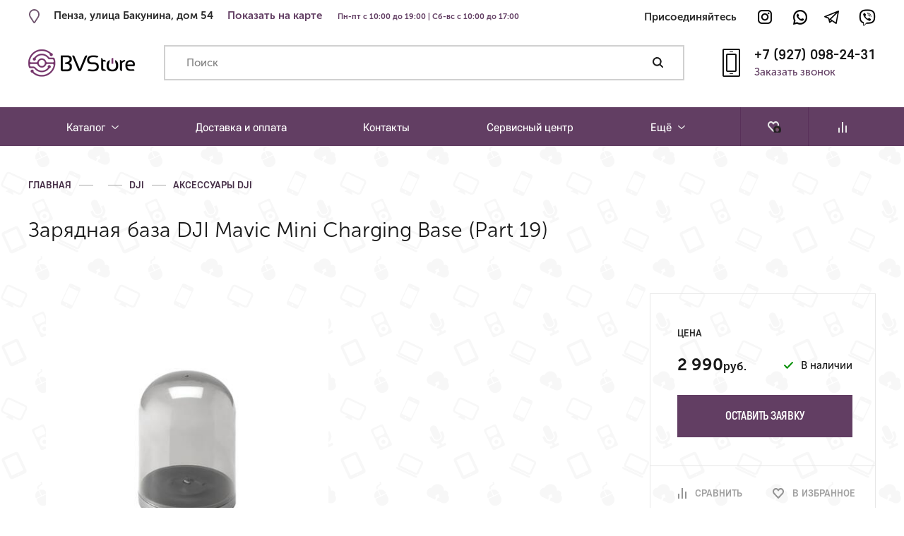

--- FILE ---
content_type: text/html; charset=UTF-8
request_url: https://bv-store.ru/%D0%B7%D0%B0%D1%80%D1%8F%D0%B4%D0%BD%D0%B0%D1%8F-%D0%B1%D0%B0%D0%B7%D0%B0-dji-mavic-mini-charging-base-part-19/
body_size: 16276
content:
<!doctype html>
<html lang='ru'>
<head>
  <meta charset='utf-8'>
<title>  Зарядная база DJI Mavic Mini Charging Base (Part 19) - Ремонт телефонов в Пензе - BV|Store - Ремонт мобильных телефонов. Продажа телефонов, аксессуаров, техники.</title>
<meta name='viewport' content='width=device-width, initial-scale=1, user-scalable=yes'>
<meta name="yandex-verification" content="c9a4d8538e479616" />
<link href='/css/style.css' rel='stylesheet' type='text/css'>
<meta name='api-url' content='/api/'>
<meta name='page-type' content='product'>
<meta name='pid' content='10857'>
  <script src="//code.jivosite.com/widget.js" data-jv-id="e5KcTC95SS" async></script>
<meta name='robots' content='max-image-preview:large' />
<link rel='dns-prefetch' href='//s.w.org' />
<link rel="alternate" type="application/rss+xml" title="Ремонт телефонов в Пензе - BV|Store - Ремонт мобильных телефонов. Продажа телефонов, аксессуаров, техники. &raquo; Лента комментариев к &laquo;Зарядная база DJI Mavic Mini Charging Base (Part 19)&raquo;" href="https://bv-store.ru/%d0%b7%d0%b0%d1%80%d1%8f%d0%b4%d0%bd%d0%b0%d1%8f-%d0%b1%d0%b0%d0%b7%d0%b0-dji-mavic-mini-charging-base-part-19/feed/" />
<link rel='stylesheet' id='wp-block-library-css'  href='https://bv-store.ru/wp-includes/css/dist/block-library/style.min.css?ver=5.9.12' type='text/css' media='all' />
<link rel='stylesheet' id='wc-blocks-vendors-style-css'  href='https://bv-store.ru/wp-content/plugins/woocommerce/packages/woocommerce-blocks/build/wc-blocks-vendors-style.css?ver=7.2.2' type='text/css' media='all' />
<link rel='stylesheet' id='wc-blocks-style-css'  href='https://bv-store.ru/wp-content/plugins/woocommerce/packages/woocommerce-blocks/build/wc-blocks-style.css?ver=7.2.2' type='text/css' media='all' />
<style id='global-styles-inline-css' type='text/css'>
body{--wp--preset--color--black: #000000;--wp--preset--color--cyan-bluish-gray: #abb8c3;--wp--preset--color--white: #ffffff;--wp--preset--color--pale-pink: #f78da7;--wp--preset--color--vivid-red: #cf2e2e;--wp--preset--color--luminous-vivid-orange: #ff6900;--wp--preset--color--luminous-vivid-amber: #fcb900;--wp--preset--color--light-green-cyan: #7bdcb5;--wp--preset--color--vivid-green-cyan: #00d084;--wp--preset--color--pale-cyan-blue: #8ed1fc;--wp--preset--color--vivid-cyan-blue: #0693e3;--wp--preset--color--vivid-purple: #9b51e0;--wp--preset--gradient--vivid-cyan-blue-to-vivid-purple: linear-gradient(135deg,rgba(6,147,227,1) 0%,rgb(155,81,224) 100%);--wp--preset--gradient--light-green-cyan-to-vivid-green-cyan: linear-gradient(135deg,rgb(122,220,180) 0%,rgb(0,208,130) 100%);--wp--preset--gradient--luminous-vivid-amber-to-luminous-vivid-orange: linear-gradient(135deg,rgba(252,185,0,1) 0%,rgba(255,105,0,1) 100%);--wp--preset--gradient--luminous-vivid-orange-to-vivid-red: linear-gradient(135deg,rgba(255,105,0,1) 0%,rgb(207,46,46) 100%);--wp--preset--gradient--very-light-gray-to-cyan-bluish-gray: linear-gradient(135deg,rgb(238,238,238) 0%,rgb(169,184,195) 100%);--wp--preset--gradient--cool-to-warm-spectrum: linear-gradient(135deg,rgb(74,234,220) 0%,rgb(151,120,209) 20%,rgb(207,42,186) 40%,rgb(238,44,130) 60%,rgb(251,105,98) 80%,rgb(254,248,76) 100%);--wp--preset--gradient--blush-light-purple: linear-gradient(135deg,rgb(255,206,236) 0%,rgb(152,150,240) 100%);--wp--preset--gradient--blush-bordeaux: linear-gradient(135deg,rgb(254,205,165) 0%,rgb(254,45,45) 50%,rgb(107,0,62) 100%);--wp--preset--gradient--luminous-dusk: linear-gradient(135deg,rgb(255,203,112) 0%,rgb(199,81,192) 50%,rgb(65,88,208) 100%);--wp--preset--gradient--pale-ocean: linear-gradient(135deg,rgb(255,245,203) 0%,rgb(182,227,212) 50%,rgb(51,167,181) 100%);--wp--preset--gradient--electric-grass: linear-gradient(135deg,rgb(202,248,128) 0%,rgb(113,206,126) 100%);--wp--preset--gradient--midnight: linear-gradient(135deg,rgb(2,3,129) 0%,rgb(40,116,252) 100%);--wp--preset--duotone--dark-grayscale: url('#wp-duotone-dark-grayscale');--wp--preset--duotone--grayscale: url('#wp-duotone-grayscale');--wp--preset--duotone--purple-yellow: url('#wp-duotone-purple-yellow');--wp--preset--duotone--blue-red: url('#wp-duotone-blue-red');--wp--preset--duotone--midnight: url('#wp-duotone-midnight');--wp--preset--duotone--magenta-yellow: url('#wp-duotone-magenta-yellow');--wp--preset--duotone--purple-green: url('#wp-duotone-purple-green');--wp--preset--duotone--blue-orange: url('#wp-duotone-blue-orange');--wp--preset--font-size--small: 13px;--wp--preset--font-size--medium: 20px;--wp--preset--font-size--large: 36px;--wp--preset--font-size--x-large: 42px;}.has-black-color{color: var(--wp--preset--color--black) !important;}.has-cyan-bluish-gray-color{color: var(--wp--preset--color--cyan-bluish-gray) !important;}.has-white-color{color: var(--wp--preset--color--white) !important;}.has-pale-pink-color{color: var(--wp--preset--color--pale-pink) !important;}.has-vivid-red-color{color: var(--wp--preset--color--vivid-red) !important;}.has-luminous-vivid-orange-color{color: var(--wp--preset--color--luminous-vivid-orange) !important;}.has-luminous-vivid-amber-color{color: var(--wp--preset--color--luminous-vivid-amber) !important;}.has-light-green-cyan-color{color: var(--wp--preset--color--light-green-cyan) !important;}.has-vivid-green-cyan-color{color: var(--wp--preset--color--vivid-green-cyan) !important;}.has-pale-cyan-blue-color{color: var(--wp--preset--color--pale-cyan-blue) !important;}.has-vivid-cyan-blue-color{color: var(--wp--preset--color--vivid-cyan-blue) !important;}.has-vivid-purple-color{color: var(--wp--preset--color--vivid-purple) !important;}.has-black-background-color{background-color: var(--wp--preset--color--black) !important;}.has-cyan-bluish-gray-background-color{background-color: var(--wp--preset--color--cyan-bluish-gray) !important;}.has-white-background-color{background-color: var(--wp--preset--color--white) !important;}.has-pale-pink-background-color{background-color: var(--wp--preset--color--pale-pink) !important;}.has-vivid-red-background-color{background-color: var(--wp--preset--color--vivid-red) !important;}.has-luminous-vivid-orange-background-color{background-color: var(--wp--preset--color--luminous-vivid-orange) !important;}.has-luminous-vivid-amber-background-color{background-color: var(--wp--preset--color--luminous-vivid-amber) !important;}.has-light-green-cyan-background-color{background-color: var(--wp--preset--color--light-green-cyan) !important;}.has-vivid-green-cyan-background-color{background-color: var(--wp--preset--color--vivid-green-cyan) !important;}.has-pale-cyan-blue-background-color{background-color: var(--wp--preset--color--pale-cyan-blue) !important;}.has-vivid-cyan-blue-background-color{background-color: var(--wp--preset--color--vivid-cyan-blue) !important;}.has-vivid-purple-background-color{background-color: var(--wp--preset--color--vivid-purple) !important;}.has-black-border-color{border-color: var(--wp--preset--color--black) !important;}.has-cyan-bluish-gray-border-color{border-color: var(--wp--preset--color--cyan-bluish-gray) !important;}.has-white-border-color{border-color: var(--wp--preset--color--white) !important;}.has-pale-pink-border-color{border-color: var(--wp--preset--color--pale-pink) !important;}.has-vivid-red-border-color{border-color: var(--wp--preset--color--vivid-red) !important;}.has-luminous-vivid-orange-border-color{border-color: var(--wp--preset--color--luminous-vivid-orange) !important;}.has-luminous-vivid-amber-border-color{border-color: var(--wp--preset--color--luminous-vivid-amber) !important;}.has-light-green-cyan-border-color{border-color: var(--wp--preset--color--light-green-cyan) !important;}.has-vivid-green-cyan-border-color{border-color: var(--wp--preset--color--vivid-green-cyan) !important;}.has-pale-cyan-blue-border-color{border-color: var(--wp--preset--color--pale-cyan-blue) !important;}.has-vivid-cyan-blue-border-color{border-color: var(--wp--preset--color--vivid-cyan-blue) !important;}.has-vivid-purple-border-color{border-color: var(--wp--preset--color--vivid-purple) !important;}.has-vivid-cyan-blue-to-vivid-purple-gradient-background{background: var(--wp--preset--gradient--vivid-cyan-blue-to-vivid-purple) !important;}.has-light-green-cyan-to-vivid-green-cyan-gradient-background{background: var(--wp--preset--gradient--light-green-cyan-to-vivid-green-cyan) !important;}.has-luminous-vivid-amber-to-luminous-vivid-orange-gradient-background{background: var(--wp--preset--gradient--luminous-vivid-amber-to-luminous-vivid-orange) !important;}.has-luminous-vivid-orange-to-vivid-red-gradient-background{background: var(--wp--preset--gradient--luminous-vivid-orange-to-vivid-red) !important;}.has-very-light-gray-to-cyan-bluish-gray-gradient-background{background: var(--wp--preset--gradient--very-light-gray-to-cyan-bluish-gray) !important;}.has-cool-to-warm-spectrum-gradient-background{background: var(--wp--preset--gradient--cool-to-warm-spectrum) !important;}.has-blush-light-purple-gradient-background{background: var(--wp--preset--gradient--blush-light-purple) !important;}.has-blush-bordeaux-gradient-background{background: var(--wp--preset--gradient--blush-bordeaux) !important;}.has-luminous-dusk-gradient-background{background: var(--wp--preset--gradient--luminous-dusk) !important;}.has-pale-ocean-gradient-background{background: var(--wp--preset--gradient--pale-ocean) !important;}.has-electric-grass-gradient-background{background: var(--wp--preset--gradient--electric-grass) !important;}.has-midnight-gradient-background{background: var(--wp--preset--gradient--midnight) !important;}.has-small-font-size{font-size: var(--wp--preset--font-size--small) !important;}.has-medium-font-size{font-size: var(--wp--preset--font-size--medium) !important;}.has-large-font-size{font-size: var(--wp--preset--font-size--large) !important;}.has-x-large-font-size{font-size: var(--wp--preset--font-size--x-large) !important;}
</style>
<link rel='stylesheet' id='woocommerce-layout-css'  href='https://bv-store.ru/wp-content/plugins/woocommerce/assets/css/woocommerce-layout.css?ver=6.4.1' type='text/css' media='all' />
<link rel='stylesheet' id='woocommerce-smallscreen-css'  href='https://bv-store.ru/wp-content/plugins/woocommerce/assets/css/woocommerce-smallscreen.css?ver=6.4.1' type='text/css' media='only screen and (max-width: 768px)' />
<link rel='stylesheet' id='woocommerce-general-css'  href='https://bv-store.ru/wp-content/plugins/woocommerce/assets/css/woocommerce.css?ver=6.4.1' type='text/css' media='all' />
<style id='woocommerce-inline-inline-css' type='text/css'>
.woocommerce form .form-row .required { visibility: visible; }
</style>
<link rel='stylesheet' id='style-css'  href='https://bv-store.ru/wp-content/themes/custom/style.css?ver=5.9.12' type='text/css' media='all' />
<script type='text/javascript' src='https://bv-store.ru/wp-includes/js/jquery/jquery.min.js?ver=3.6.0' id='jquery-core-js'></script>
<script type='text/javascript' src='https://bv-store.ru/wp-includes/js/jquery/jquery-migrate.min.js?ver=3.3.2' id='jquery-migrate-js'></script>
<link rel="https://api.w.org/" href="https://bv-store.ru/wp-json/" /><link rel="alternate" type="application/json" href="https://bv-store.ru/wp-json/wp/v2/product/10857" /><link rel="EditURI" type="application/rsd+xml" title="RSD" href="https://bv-store.ru/xmlrpc.php?rsd" />
<link rel="wlwmanifest" type="application/wlwmanifest+xml" href="https://bv-store.ru/wp-includes/wlwmanifest.xml" /> 
<meta name="generator" content="WordPress 5.9.12" />
<meta name="generator" content="WooCommerce 6.4.1" />
<link rel="canonical" href="https://bv-store.ru/%d0%b7%d0%b0%d1%80%d1%8f%d0%b4%d0%bd%d0%b0%d1%8f-%d0%b1%d0%b0%d0%b7%d0%b0-dji-mavic-mini-charging-base-part-19/" />
<link rel='shortlink' href='https://bv-store.ru/?p=10857' />
<link rel="alternate" type="application/json+oembed" href="https://bv-store.ru/wp-json/oembed/1.0/embed?url=https%3A%2F%2Fbv-store.ru%2F%25d0%25b7%25d0%25b0%25d1%2580%25d1%258f%25d0%25b4%25d0%25bd%25d0%25b0%25d1%258f-%25d0%25b1%25d0%25b0%25d0%25b7%25d0%25b0-dji-mavic-mini-charging-base-part-19%2F" />
<link rel="alternate" type="text/xml+oembed" href="https://bv-store.ru/wp-json/oembed/1.0/embed?url=https%3A%2F%2Fbv-store.ru%2F%25d0%25b7%25d0%25b0%25d1%2580%25d1%258f%25d0%25b4%25d0%25bd%25d0%25b0%25d1%258f-%25d0%25b1%25d0%25b0%25d0%25b7%25d0%25b0-dji-mavic-mini-charging-base-part-19%2F&#038;format=xml" />
	<noscript><style>.woocommerce-product-gallery{ opacity: 1 !important; }</style></noscript>
	</head>
<body data-rsssl=1>
  <script type="application/ld+json">
{
  "@context": "http://schema.org/",
  "@type": "Product",
  "name": "Зарядная база DJI Mavic Mini Charging Base (Part 19)",
  "image": [
    "https://bv-store.ru/wp-content/uploads/2021/12/13405-82639d0d78c840c382053cbe46c953ca255.jpg"
  ],
  "description": "",
  "aggregateRating": {
    "@type": "AggregateRating",
    "ratingValue": "",
    "reviewCount": "0"
  },
  "offers": {
    "@type": "Offer",
    "priceCurrency": "RUB",
    "price": "2990"
  }
}
</script>
  <!-- begin header -->
<header class='header-wrap'>
<div class='header' itemscope itemtype='http://schema.org/Organization'>
  <div class='header__top' style="
    padding-top: 12px;
"> 
    <div class="header__address">
      

<div class="top-address">
        <div class="top-address__icon">
          <div class="icon icon--top-place"></div>
        </div>
        <address class="top-address__text-wrap" itemprop="address" itemscope="" itemtype="http://schema.org/PostalAddress">
          <a class="top-address__text top-address__text--mobile" itemprop="streetAddress" href="/map">Пенза, улица Бакунина, дом 54</a>
          <div class="top-address__text top-address__text--desktop" itemprop="streetAddress">Пенза, улица Бакунина, дом 54</div>
        </address>
        <div class="top-address__link-wrap">
          <a class="top-address__link" target="_blank" href="/kontaktyi-magazina-i-servisnogo-centra/">Показать на карте</a>
			<span style="
    font-size:  11px;
    color: #623e63;
    padding-left: 18px;
">Пн-пт с 10:00 до 19:00 | Сб-вс с 10:00 до 17:00</span>
        </div> 
      </div><div class="top-address" style="
    padding-top: 5px;
">
        <address class="top-address__text-wrap" itemprop="address" itemscope="" itemtype="http://schema.org/PostalAddress">
          <a class="top-address__text top-address__text--mobile" itemprop="streetAddress" href="/map">Пенза, улица Бакунина, дом 54</a>
        </address>
      </div> 
    </div>
    <div class='header__social-links'>
      <div class='social-links'>
  <div class='social-links__title'>Присоединяйтесь</div>
<div class='social-links__items  '>
  <a class='social-links__item social-links__item--ig' target='_blank' href='http://instagram.com/bvstorenew/'></a>
  <a class='social-links__item social-links__item--wa' target='_blank' href='whatsapp://send?phone=79270982431'></a>
  <a class='social-links__item social-links__item--tg' target='_blank' href='https://t.me/bvstore'></a>
  <a class='social-links__item social-links__item--vb' target='_blank' href='viber://add?number=79270982431'></a>
</div> 
</div>
    </div> 
  </div>
  <div class='header__main'>
    <div class='header__logo'>
      <a class='logo' href='/'>
        <div class='logo__pic'>
          <img class='logo__image' src='/img/nlogo-2_purp.png' alt=''></div> </a> </div>
    <div class='header__search'>
      <div class='top-search'>
        <input class='top-search__input custom-input js-search-input' placeholder='Поиск' value=''>
        <button class='top-search__button-wrap'>
          <div class='top-search__button js-search-button'></div>
        </button>
        <div class='top-search__drop'>
          <!-- begin search drop -->
          <div class='search-drop-wrap js-search-drop'>
            <div class='search-drop'>
  <div class='search-drop__title'>Введите название товара</div>
</div> 
          </div> 
        </div> 
      </div> 
    </div>
    <!-- end search drop -->
    <div class='header__side'>
      <div class='top-phone'>
        <div class='top-phone__icon'>
          <div class='icon icon--top-phone'></div>
        </div>
        <div class='top-phone__body'>
          <a class='top-phone__text' itemprop='telephone' href='tel:+79270982431'>+7 (927) 098-24-31</a>
          <div class='top-phone__button-wrap'>
            <button class='top-phone__button js-modal' data-modal='callback'>Заказать звонок</button>
          </div> 
        </div> 
      </div> 
    </div> 
  </div> 
</div>
<div class='mob-header'>
  <div class='mob-header__logo'>
    <a class='logo' href='/'>
      <div class='logo__pic'>
        <img class='logo__image' src='/img/smalltoplogo.png' alt=''></div> </a> </div>
  <div class='mob-header__phone-wrap'>
    <a class='mob-header__phone' href='tel:+79270982431'>+7 (927) 098-24-31</a>
  </div>
  <div class='mob-header__side'>
    <div class='mob-header__menu-button js-menu-button js-popup' data-popup='js-mob-bar' data-collapse-childs-on-close>
      <div class='mob-header__menu-button-icon'></div>
    </div> 
  </div>
  <div class='mob-bar js-mob-bar'>
    <ul class='mob-bar__menu'>
                        <li class='mob-bar__menu-item mob-bar__menu-item--sub'>
            <button class='mob-bar__item js-collapse'>
              Каталог            </button>
            <div class='mob-bar__sub js-collapsed'>
                              <a class='mob-bar__sub-item' href='/xiaomi'>Xiaomi</a>
                              <a class='mob-bar__sub-item' href='/smartfony'>Смартфоны</a>
                              <a class='mob-bar__sub-item' href='/planshetyi'>Планшеты</a>
                              <a class='mob-bar__sub-item' href='/komp-nouts'>Компьютеры и ноутбуки</a>
                              <a class='mob-bar__sub-item' href='/aksessuaryi'>Аксессуары</a>
                              <a class='mob-bar__sub-item' href='/smart-ustroystva'>Смарт-устройства</a>
                              <a class='mob-bar__sub-item' href='/elektrotransport'>Электротранспорт</a>
                              <a class='mob-bar__sub-item' href='/igrovyie-pristavki'>Игровые приставки</a>
                              <a class='mob-bar__sub-item' href='/tehnika-dyson'>Техника Dyson</a>
                              <a class='mob-bar__sub-item' href='/lego'>LEGO</a>
                              <a class='mob-bar__sub-item' href='/tesla'>TESLA</a>
                          </div> 
                 
                                <li class='mob-bar__menu-item'>
            <a class='mob-bar__item' href='https://bv-store.ru/dostavka-i-oplata/'>
              Доставка и оплата            </a> 
         
                                <li class='mob-bar__menu-item'>
            <a class='mob-bar__item' href='https://bv-store.ru/kontaktyi-magazina-i-servisnogo-centra/'>
              Контакты            </a> 
         
                                <li class='mob-bar__menu-item'>
            <a class='mob-bar__item' href='/bvservice/'>
              Сервисный центр            </a> 
         
                        <li class='mob-bar__menu-item mob-bar__menu-item--sub'>
            <button class='mob-bar__item js-collapse'>
              Ещё            </button>
            <div class='mob-bar__sub js-collapsed'>
                              <a class='mob-bar__sub-item' href='https://bv-store.ru/o-kompanii/'>О компании</a>
                              <a class='mob-bar__sub-item' href='https://bv-store.ru/garantii/'>Гарантии</a>
                          </div> 
                 
          </ul>
    <div class='mob-bar__side'>
      <button class='mob-bar__item mob-bar__item--icon mob-bar__item--fav js-modal' data-modal='fav-products'>
        <div class='mob-bar__button-icon'>
          <div class='icon icon--fav'></div>
        </div>
        <div class='mob-bar__button-text'>Избранное</div>
      </button>
      <button class='mob-bar__item mob-bar__item--icon mob-bar__item--compare js-modal' data-modal='compare-products'>
        <div class='mob-bar__button-icon'>
          <div class='icon icon--compare'></div>
        </div>
        <div class='mob-bar__button-text'>Сравнение</div>
      </button> 
    </div>
    <div class='mob-bar__contacts'>
      <a class='mob-bar__address' href='/map'>
        <div class='mob-bar__address-text' style='color: #623e63;'>Пенза, улица Бакунина, дом 54</div>
		   <div class='mob-bar__phone-text'>Пн-пт с 10:00 до 19:00 <br> Сб-вс с 10:00 до 17:00</div>
      </a>
      <a class='mob-bar__phone' href='tel:+79270982431'>
        <div class='mob-bar__phone-text'>+7 (927) 098-24-31</div>
      </a> 
	<!--	 <a class='mob-bar__phone' href='#'>
        <div class='mob-bar__phone-text'>Пн-пт с 10:00 до 19:00 <br> Сб-вс с 10:00 до 17:00</div>
      </a> -->
		
		
    </div>
    <div class='mob-bar__social-links'>
      <div class='social-links'>
  <div class='social-links__title'>Присоединяйтесь</div>
<div class='social-links__items social-links__items--pad social-links__items--alt'>
  <a class='social-links__item social-links__item--ig' target='_blank' href='http://instagram.com/bvstorenew/'></a>
  <a class='social-links__item social-links__item--wa' target='_blank' href='whatsapp://send?phone=79270982431'></a>
  <a class='social-links__item social-links__item--tg' target='_blank' href='https://t.me/bvstore'></a>
  <a class='social-links__item social-links__item--vb' target='_blank' href='viber://add?number=79270982431'></a>
</div> 
</div>
    </div> 
  </div> 
</div> 
</header>
<!-- end header -->
  <!-- begin nav -->
<nav class='nav-wrap'>
<div class='nav'>
  <ul class='nav__menu'>
          <li class='nav__menu-item'>
                  <div class='nav__item nav__item--menu js-hover-overlay'>
            Каталог            <div class='nav__sub js-hover-menu'>
                                                <a class='nav__sub-item js-hover-item' href='/xiaomi'>
                                          <div class='nav__sub-pic'>
                        <img class='nav__sub-image' src='https://bv-store.ru/wp-content/uploads/2019/02/subsub97-1.png' alt=''></div> 
                                        <div class='nav__sub-text nav__sub-text--sub'>
                      Xiaomi                    </div> 
                  </a> 
                                                                  <div class='nav__subsub js-hover-sub'>
                                          <div class='nav__subsub-group'>
                        <div class='nav__subsub-group-name'>
                                                      <a class='nav__subsub-group-name-link' href='https://bv-store.ru/elektrosamokatyi/xiaomi-mijia-scooter'>Электросамокаты</a>
                                                                            </div>
                        <div class='nav__subsub-group-body'>
                                                      <div class='nav__subsub-item'>
                              <div class='nav__subsub-pic'>
                                <img class='nav__subsub-image' src='https://bv-store.ru/wp-content/uploads/2018/06/subsub38-1.png' alt=''></div>
                              <a class='nav__subsub-link' href='/elektrosamokatyi/xiaomi-mijia-scooter'>
                                Xiaomi Mijia                              </a> 
                            </div> 
                                                  </div> 
                      </div> 
                                      </div> 
                 
                                                <a class='nav__sub-item js-hover-item' href='/smartfony'>
                                          <div class='nav__sub-pic'>
                        <img class='nav__sub-image' src='https://bv-store.ru/wp-content/uploads/2018/02/smarts.svg' alt=''></div> 
                                        <div class='nav__sub-text nav__sub-text--sub'>
                      Смартфоны                    </div> 
                  </a> 
                                                                  <div class='nav__subsub js-hover-sub'>
                                          <div class='nav__subsub-group'>
                        <div class='nav__subsub-group-name'>
                                                      <a class='nav__subsub-group-name-link' href='/apple-iphone'>Apple iPhone</a>
                                                                            </div>
                        <div class='nav__subsub-group-body'>
                                                      <div class='nav__subsub-item'>
                              <div class='nav__subsub-pic'>
                                <img class='nav__subsub-image' src='https://bv-store.ru/wp-content/uploads/2025/10/cimg158.png' alt=''></div>
                              <a class='nav__subsub-link' href='/apple-iphone/iphone-17-pro-max'>
                                iPhone 17 Pro Max                              </a> 
                            </div> 
                                                      <div class='nav__subsub-item'>
                              <div class='nav__subsub-pic'>
                                <img class='nav__subsub-image' src='https://bv-store.ru/wp-content/uploads/2025/10/cimg157.png' alt=''></div>
                              <a class='nav__subsub-link' href='/apple-iphone/iphone-17-pro'>
                                iPhone 17 Pro                              </a> 
                            </div> 
                                                      <div class='nav__subsub-item'>
                              <div class='nav__subsub-pic'>
                                <img class='nav__subsub-image' src='https://bv-store.ru/wp-content/uploads/2025/10/cimg156.png' alt=''></div>
                              <a class='nav__subsub-link' href='/apple-iphone/iphone-17'>
                                iPhone 17                              </a> 
                            </div> 
                                                      <div class='nav__subsub-item'>
                              <div class='nav__subsub-pic'>
                                <img class='nav__subsub-image' src='https://bv-store.ru/wp-content/uploads/2025/10/cimg155.png' alt=''></div>
                              <a class='nav__subsub-link' href='/apple-iphone/iphone-air'>
                                iPhone Air                              </a> 
                            </div> 
                                                      <div class='nav__subsub-item'>
                              <div class='nav__subsub-pic'>
                                <img class='nav__subsub-image' src='https://bv-store.ru/wp-content/uploads/2024/09/cimg112.png' alt=''></div>
                              <a class='nav__subsub-link' href='/apple-iphone/iphone-16-pro-max'>
                                iPhone 16 Pro Max                              </a> 
                            </div> 
                                                      <div class='nav__subsub-item'>
                              <div class='nav__subsub-pic'>
                                <img class='nav__subsub-image' src='https://bv-store.ru/wp-content/uploads/2024/09/cimg111.png' alt=''></div>
                              <a class='nav__subsub-link' href='/apple-iphone/iphone-16-pro'>
                                iPhone 16 Pro                              </a> 
                            </div> 
                                                      <div class='nav__subsub-item'>
                              <div class='nav__subsub-pic'>
                                <img class='nav__subsub-image' src='https://bv-store.ru/wp-content/uploads/2024/09/cimg110.png' alt=''></div>
                              <a class='nav__subsub-link' href='/apple-iphone/iphone-16-plus'>
                                iPhone 16 Plus                              </a> 
                            </div> 
                                                      <div class='nav__subsub-item'>
                              <div class='nav__subsub-pic'>
                                <img class='nav__subsub-image' src='https://bv-store.ru/wp-content/uploads/2024/09/cimg109.png' alt=''></div>
                              <a class='nav__subsub-link' href='/apple-iphone/iphone-16'>
                                iPhone 16                              </a> 
                            </div> 
                                                      <div class='nav__subsub-item'>
                              <div class='nav__subsub-pic'>
                                <img class='nav__subsub-image' src='https://bv-store.ru/wp-content/uploads/2025/04/16e.png' alt=''></div>
                              <a class='nav__subsub-link' href='/apple-iphone/iphone-16e'>
                                iPhone 16e                              </a> 
                            </div> 
                                                      <div class='nav__subsub-item'>
                              <div class='nav__subsub-pic'>
                                <img class='nav__subsub-image' src='https://bv-store.ru/wp-content/uploads/2023/09/cat603.png' alt=''></div>
                              <a class='nav__subsub-link' href='/apple-iphone/apple-iphone-15-pro-max'>
                                Apple iPhone 15 Pro Max                              </a> 
                            </div> 
                                                      <div class='nav__subsub-item'>
                              <div class='nav__subsub-pic'>
                                <img class='nav__subsub-image' src='https://bv-store.ru/wp-content/uploads/2023/09/cat602.png' alt=''></div>
                              <a class='nav__subsub-link' href='/apple-iphone/apple-iphone-15-pro'>
                                Apple iPhone 15 Pro                              </a> 
                            </div> 
                                                      <div class='nav__subsub-item'>
                              <div class='nav__subsub-pic'>
                                <img class='nav__subsub-image' src='https://bv-store.ru/wp-content/uploads/2023/09/cat601.png' alt=''></div>
                              <a class='nav__subsub-link' href='/apple-iphone/apple-iphone-15-plus'>
                                Apple iPhone 15 Plus                              </a> 
                            </div> 
                                                      <div class='nav__subsub-item'>
                              <div class='nav__subsub-pic'>
                                <img class='nav__subsub-image' src='https://bv-store.ru/wp-content/uploads/2023/09/cat600.png' alt=''></div>
                              <a class='nav__subsub-link' href='/apple-iphone/apple-iphone-15'>
                                Apple iPhone 15                              </a> 
                            </div> 
                                                      <div class='nav__subsub-item'>
                              <div class='nav__subsub-pic'>
                                <img class='nav__subsub-image' src='https://bv-store.ru/wp-content/uploads/2022/12/subsub526.jpg' alt=''></div>
                              <a class='nav__subsub-link' href='/apple-iphone/apple-iphone-se-3-go-pokoleniya'>
                                Apple iPhone SE (3-го поколения)                              </a> 
                            </div> 
                                                      <div class='nav__subsub-item'>
                              <div class='nav__subsub-pic'>
                                <img class='nav__subsub-image' src='https://bv-store.ru/wp-content/uploads/2018/06/subsub55.png' alt=''></div>
                              <a class='nav__subsub-link' href='/apple-iphone/apple-iphone-6s-7-ref-8-ref-x-ref-xr-ref'>
                                Apple iPhone XR REF / XS REF / 11 REF / 11 PRO REF / 12 REF / 12 PRO REF                              </a> 
                            </div> 
                                                  </div> 
                      </div> 
                                          <div class='nav__subsub-group'>
                        <div class='nav__subsub-group-name'>
                                                      <a class='nav__subsub-group-name-link' href='/samsung'>Samsung</a>
                                                                            </div>
                        <div class='nav__subsub-group-body'>
                                                      <div class='nav__subsub-item'>
                              <div class='nav__subsub-pic'>
                                <img class='nav__subsub-image' src='https://bv-store.ru/wp-content/uploads/2024/09/cimg1012.png' alt=''></div>
                              <a class='nav__subsub-link' href='/samsung/samsung-galaxy-z-fold6'>
                                Samsung Galaxy Z Fold6                              </a> 
                            </div> 
                                                      <div class='nav__subsub-item'>
                              <div class='nav__subsub-pic'>
                                <img class='nav__subsub-image' src='https://bv-store.ru/wp-content/uploads/2024/09/cimg101.png' alt=''></div>
                              <a class='nav__subsub-link' href='/samsung/samsung-galaxy-z-flip6'>
                                Samsung Galaxy Z Flip6                              </a> 
                            </div> 
                                                      <div class='nav__subsub-item'>
                              <div class='nav__subsub-pic'>
                                <img class='nav__subsub-image' src='https://bv-store.ru/wp-content/uploads/2023/10/cat616.png' alt=''></div>
                              <a class='nav__subsub-link' href='/samsung/samsung-galaxy-z-fold5'>
                                Samsung Galaxy Z Fold5                              </a> 
                            </div> 
                                                      <div class='nav__subsub-item'>
                              <div class='nav__subsub-pic'>
                                <img class='nav__subsub-image' src='https://bv-store.ru/wp-content/uploads/2023/10/cat615.png' alt=''></div>
                              <a class='nav__subsub-link' href='/samsung/samsung-galaxy-z-flip5'>
                                Samsung Galaxy Z Flip5                              </a> 
                            </div> 
                                                      <div class='nav__subsub-item'>
                              <div class='nav__subsub-pic'>
                                <img class='nav__subsub-image' src='https://bv-store.ru/wp-content/uploads/2025/04/samsung.png' alt=''></div>
                              <a class='nav__subsub-link' href='/samsung/samsung-galaxy-s25-s25-s25-ultra'>
                                Samsung Galaxy S25 / S25+ / S25 Ultra                              </a> 
                            </div> 
                                                      <div class='nav__subsub-item'>
                              <div class='nav__subsub-pic'>
                                <img class='nav__subsub-image' src='https://bv-store.ru/wp-content/uploads/2024/05/cimg6.png' alt=''></div>
                              <a class='nav__subsub-link' href='/samsung-galaxy-s24-s24-s24-ultra-smart-ustroystva'>
                                Samsung Galaxy S24 / S24+ / S24 Ultra                              </a> 
                            </div> 
                                                      <div class='nav__subsub-item'>
                              <div class='nav__subsub-pic'>
                                <img class='nav__subsub-image' src='https://bv-store.ru/wp-content/uploads/2024/09/cimg103.png' alt=''></div>
                              <a class='nav__subsub-link' href='/samsung/samsung-galaxy-a55-5g'>
                                Samsung Galaxy A55 5G                              </a> 
                            </div> 
                                                      <div class='nav__subsub-item'>
                              <div class='nav__subsub-pic'>
                                <img class='nav__subsub-image' src='https://bv-store.ru/wp-content/uploads/2024/09/cimg104.png' alt=''></div>
                              <a class='nav__subsub-link' href='/samsung/samsung-galaxy-a35-5g'>
                                Samsung Galaxy A35 5G                              </a> 
                            </div> 
                                                  </div> 
                      </div> 
                                      </div> 
                 
                                                <a class='nav__sub-item js-hover-item' href='/planshetyi'>
                                          <div class='nav__sub-pic'>
                        <img class='nav__sub-image' src='https://bv-store.ru/wp-content/uploads/2018/02/tablets.svg' alt=''></div> 
                                        <div class='nav__sub-text nav__sub-text--sub'>
                      Планшеты                    </div> 
                  </a> 
                                                                  <div class='nav__subsub js-hover-sub'>
                                          <div class='nav__subsub-group'>
                        <div class='nav__subsub-group-name'>
                                                      <a class='nav__subsub-group-name-link' href='/apple-ipad'>Apple iPad</a>
                                                                            </div>
                        <div class='nav__subsub-group-body'>
                                                      <div class='nav__subsub-item'>
                              <div class='nav__subsub-pic'>
                                <img class='nav__subsub-image' src='https://bv-store.ru/wp-content/uploads/2025/04/ipad25.png' alt=''></div>
                              <a class='nav__subsub-link' href='/apple-ipad/ipad-2025'>
                                iPad (2025)                              </a> 
                            </div> 
                                                      <div class='nav__subsub-item'>
                              <div class='nav__subsub-pic'>
                                <img class='nav__subsub-image' src='https://bv-store.ru/wp-content/uploads/2025/04/air15.png' alt=''></div>
                              <a class='nav__subsub-link' href='/apple-ipad/ipad-air-13-2025'>
                                iPad Air 13" (2025)                              </a> 
                            </div> 
                                                      <div class='nav__subsub-item'>
                              <div class='nav__subsub-pic'>
                                <img class='nav__subsub-image' src='https://bv-store.ru/wp-content/uploads/2025/04/air11.png' alt=''></div>
                              <a class='nav__subsub-link' href='/apple-ipad/ipad-air-11-2025'>
                                iPad Air 11" (2025)                              </a> 
                            </div> 
                                                      <div class='nav__subsub-item'>
                              <div class='nav__subsub-pic'>
                                <img class='nav__subsub-image' src='https://bv-store.ru/wp-content/uploads/2025/11/cimg164.png' alt=''></div>
                              <a class='nav__subsub-link' href='/apple-ipad/ipad-pro-13-2025'>
                                iPad Pro 13" (2025)                              </a> 
                            </div> 
                                                      <div class='nav__subsub-item'>
                              <div class='nav__subsub-pic'>
                                <img class='nav__subsub-image' src='https://bv-store.ru/wp-content/uploads/2024/05/cimg1.png' alt=''></div>
                              <a class='nav__subsub-link' href='/apple-ipad/ipad-pro-13-2024'>
                                iPad Pro 13" (2024)                              </a> 
                            </div> 
                                                      <div class='nav__subsub-item'>
                              <div class='nav__subsub-pic'>
                                <img class='nav__subsub-image' src='https://bv-store.ru/wp-content/uploads/2025/11/cimg163.png' alt=''></div>
                              <a class='nav__subsub-link' href='/apple-ipad/ipad-pro-11-2025'>
                                iPad Pro 11" (2025)                              </a> 
                            </div> 
                                                      <div class='nav__subsub-item'>
                              <div class='nav__subsub-pic'>
                                <img class='nav__subsub-image' src='https://bv-store.ru/wp-content/uploads/2024/05/cimg2.png' alt=''></div>
                              <a class='nav__subsub-link' href='/apple-ipad/ipad-pro-11-2024'>
                                iPad Pro 11" (2024)                              </a> 
                            </div> 
                                                      <div class='nav__subsub-item'>
                              <div class='nav__subsub-pic'>
                                <img class='nav__subsub-image' src='https://bv-store.ru/wp-content/uploads/2024/05/cimg3.png' alt=''></div>
                              <a class='nav__subsub-link' href='/apple-ipad/ipad-air-13-2024'>
                                iPad Air 13" (2024)                              </a> 
                            </div> 
                                                      <div class='nav__subsub-item'>
                              <div class='nav__subsub-pic'>
                                <img class='nav__subsub-image' src='https://bv-store.ru/wp-content/uploads/2024/05/cimg4.png' alt=''></div>
                              <a class='nav__subsub-link' href='/apple-ipad/ipad-air-11-2024'>
                                iPad Air 11" (2024)                              </a> 
                            </div> 
                                                      <div class='nav__subsub-item'>
                              <div class='nav__subsub-pic'>
                                <img class='nav__subsub-image' src='https://bv-store.ru/wp-content/uploads/2019/09/subsub121.png' alt=''></div>
                              <a class='nav__subsub-link' href='/aksessuaryi-apple/stilusyi-i-klaviaturyi-apple-dlya-ipad'>
                                Стилусы и клавиатуры Apple для iPad                              </a> 
                            </div> 
                                                      <div class='nav__subsub-item'>
                              <div class='nav__subsub-pic'>
                                <img class='nav__subsub-image' src='https://bv-store.ru/wp-content/uploads/2022/12/subsub523.jpg' alt=''></div>
                              <a class='nav__subsub-link' href='/apple-ipad/apple-ipad-pro-12-9-2022'>
                                Apple iPad Pro 12.9" (2022)                              </a> 
                            </div> 
                                                      <div class='nav__subsub-item'>
                              <div class='nav__subsub-pic'>
                                <img class='nav__subsub-image' src='https://bv-store.ru/wp-content/uploads/2022/12/subsub522.jpg' alt=''></div>
                              <a class='nav__subsub-link' href='/apple-ipad/apple-ipad-pro-11-2022'>
                                Apple iPad Pro 11" (2022)                              </a> 
                            </div> 
                                                      <div class='nav__subsub-item'>
                              <div class='nav__subsub-pic'>
                                <img class='nav__subsub-image' src='https://bv-store.ru/wp-content/uploads/2022/12/subsub521.jpg' alt=''></div>
                              <a class='nav__subsub-link' href='/apple-ipad/apple-ipad-2022'>
                                Apple iPad (2022)                              </a> 
                            </div> 
                                                      <div class='nav__subsub-item'>
                              <div class='nav__subsub-pic'>
                                <img class='nav__subsub-image' src='https://bv-store.ru/wp-content/uploads/2022/09/subsub519.jpg' alt=''></div>
                              <a class='nav__subsub-link' href='/apple-ipad/apple-ipad-air-2022'>
                                Apple iPad Air (2022)                              </a> 
                            </div> 
                                                  </div> 
                      </div> 
                                          <div class='nav__subsub-group'>
                        <div class='nav__subsub-group-name'>
                                                      <a class='nav__subsub-group-name-link' href='/planshetyi-samsung'>Планшеты Samsung</a>
                                                                            </div>
                        <div class='nav__subsub-group-body'>
                                                      <div class='nav__subsub-item'>
                              <div class='nav__subsub-pic'>
                                <img class='nav__subsub-image' src='https://bv-store.ru/wp-content/uploads/2024/09/cimg105.png' alt=''></div>
                              <a class='nav__subsub-link' href='/planshetyi-samsung/samsung-galaxy-tab-s9-s9-s9-ultra'>
                                Samsung Galaxy Tab S9, S9+, S9 Ultra                              </a> 
                            </div> 
                                                      <div class='nav__subsub-item'>
                              <div class='nav__subsub-pic'>
                                <img class='nav__subsub-image' src='https://bv-store.ru/wp-content/uploads/2024/09/cimg106.png' alt=''></div>
                              <a class='nav__subsub-link' href='/planshetyi-samsung/samsung-galaxy-tab-s9-fe-fe'>
                                Samsung Galaxy Tab S9 FE, FE+                              </a> 
                            </div> 
                                                  </div> 
                      </div> 
                                      </div> 
                 
                                                <a class='nav__sub-item js-hover-item' href='/komp-nouts'>
                                          <div class='nav__sub-pic'>
                        <img class='nav__sub-image' src='https://bv-store.ru/wp-content/uploads/2018/02/notebooks.svg' alt=''></div> 
                                        <div class='nav__sub-text nav__sub-text--sub'>
                      Компьютеры и ноутбуки                    </div> 
                  </a> 
                                                                  <div class='nav__subsub js-hover-sub'>
                                          <div class='nav__subsub-group'>
                        <div class='nav__subsub-group-name'>
                                                      <a class='nav__subsub-group-name-link' href='/noutbuki-apple'>Ноутбуки Apple</a>
                                                                            </div>
                        <div class='nav__subsub-group-body'>
                                                      <div class='nav__subsub-item'>
                              <div class='nav__subsub-pic'>
                                <img class='nav__subsub-image' src='https://bv-store.ru/wp-content/uploads/2025/11/cimg162.png' alt=''></div>
                              <a class='nav__subsub-link' href='/noutbuki-apple/macbook-pro-14-m5-2025'>
                                MacBook Pro 14" M5 (2025)                              </a> 
                            </div> 
                                                      <div class='nav__subsub-item'>
                              <div class='nav__subsub-pic'>
                                <img class='nav__subsub-image' src='https://bv-store.ru/wp-content/uploads/2025/04/pro14m4.png' alt=''></div>
                              <a class='nav__subsub-link' href='/noutbuki-apple/macbook-pro-16-m4-max-2024'>
                                MacBook Pro 16" M4 Max (2024)                              </a> 
                            </div> 
                                                      <div class='nav__subsub-item'>
                              <div class='nav__subsub-pic'>
                                <img class='nav__subsub-image' src='https://bv-store.ru/wp-content/uploads/2025/04/pro14m4-2.png' alt=''></div>
                              <a class='nav__subsub-link' href='/noutbuki-apple/macbook-pro-16-m4-pro-2024'>
                                MacBook Pro 16" M4 Pro (2024)                              </a> 
                            </div> 
                                                      <div class='nav__subsub-item'>
                              <div class='nav__subsub-pic'>
                                <img class='nav__subsub-image' src='https://bv-store.ru/wp-content/uploads/2025/04/pro14m4.png' alt=''></div>
                              <a class='nav__subsub-link' href='/noutbuki-apple/macbook-pro-14-m4-max-2024'>
                                MacBook Pro 14" M4 Max (2024)                              </a> 
                            </div> 
                                                      <div class='nav__subsub-item'>
                              <div class='nav__subsub-pic'>
                                <img class='nav__subsub-image' src='https://bv-store.ru/wp-content/uploads/2025/04/pro14m4.png' alt=''></div>
                              <a class='nav__subsub-link' href='/noutbuki-apple/macbook-pro-14-m4-pro-2024'>
                                MacBook Pro 14" M4 Pro (2024)                              </a> 
                            </div> 
                                                      <div class='nav__subsub-item'>
                              <div class='nav__subsub-pic'>
                                <img class='nav__subsub-image' src='https://bv-store.ru/wp-content/uploads/2025/04/pro14m4.png' alt=''></div>
                              <a class='nav__subsub-link' href='/noutbuki-apple/macbook-pro-14-m4-2024'>
                                MacBook Pro 14" M4 (2024)                              </a> 
                            </div> 
                                                      <div class='nav__subsub-item'>
                              <div class='nav__subsub-pic'>
                                <img class='nav__subsub-image' src='https://bv-store.ru/wp-content/uploads/2024/05/cimg14.png' alt=''></div>
                              <a class='nav__subsub-link' href='/noutbuki-apple/macbook-pro-16-m3-pro-2023'>
                                MacBook Pro 16" M3 Pro (2023)                              </a> 
                            </div> 
                                                      <div class='nav__subsub-item'>
                              <div class='nav__subsub-pic'>
                                <img class='nav__subsub-image' src='https://bv-store.ru/wp-content/uploads/2024/05/cimg13.png' alt=''></div>
                              <a class='nav__subsub-link' href='/noutbuki-apple/macbook-pro-16-m3-max-2023'>
                                MacBook Pro 16" M3 Max (2023)                              </a> 
                            </div> 
                                                      <div class='nav__subsub-item'>
                              <div class='nav__subsub-pic'>
                                <img class='nav__subsub-image' src='https://bv-store.ru/wp-content/uploads/2024/05/cimg11.png' alt=''></div>
                              <a class='nav__subsub-link' href='/noutbuki-apple/macbook-pro-14-m3-pro-2023'>
                                MacBook Pro 14" M3 Pro (2023)                              </a> 
                            </div> 
                                                      <div class='nav__subsub-item'>
                              <div class='nav__subsub-pic'>
                                <img class='nav__subsub-image' src='https://bv-store.ru/wp-content/uploads/2024/05/cimg12.png' alt=''></div>
                              <a class='nav__subsub-link' href='/noutbuki-apple/macbook-pro-14-m3-max-2023'>
                                MacBook Pro 14" M3 Max (2023)                              </a> 
                            </div> 
                                                      <div class='nav__subsub-item'>
                              <div class='nav__subsub-pic'>
                                <img class='nav__subsub-image' src='https://bv-store.ru/wp-content/uploads/2025/04/13m4.png' alt=''></div>
                              <a class='nav__subsub-link' href='/noutbuki-apple/macbook-air-15-m4-2025'>
                                MacBook Air 15" M4 (2025)                              </a> 
                            </div> 
                                                      <div class='nav__subsub-item'>
                              <div class='nav__subsub-pic'>
                                <img class='nav__subsub-image' src='https://bv-store.ru/wp-content/uploads/2025/04/13m4.png' alt=''></div>
                              <a class='nav__subsub-link' href='/noutbuki-apple/macbook-air-13-m4-2025'>
                                MacBook Air 13" M4 (2025)                              </a> 
                            </div> 
                                                      <div class='nav__subsub-item'>
                              <div class='nav__subsub-pic'>
                                <img class='nav__subsub-image' src='https://bv-store.ru/wp-content/uploads/2024/05/cimg10.png' alt=''></div>
                              <a class='nav__subsub-link' href='/noutbuki-apple/macbook-pro-14-m3-2023'>
                                MacBook Pro 14" M3 (2023)                              </a> 
                            </div> 
                                                      <div class='nav__subsub-item'>
                              <div class='nav__subsub-pic'>
                                <img class='nav__subsub-image' src='https://bv-store.ru/wp-content/uploads/2024/05/cimg7.png' alt=''></div>
                              <a class='nav__subsub-link' href='/noutbuki-apple/macbook-air-15-m2-2023'>
                                MacBook Air 15" M2 (2023)                              </a> 
                            </div> 
                                                      <div class='nav__subsub-item'>
                              <div class='nav__subsub-pic'>
                                <img class='nav__subsub-image' src='https://bv-store.ru/wp-content/uploads/2024/05/cimg9.png' alt=''></div>
                              <a class='nav__subsub-link' href='/noutbuki-apple/macbook-air-15-m3-2024'>
                                MacBook Air 15" M3 (2024)                              </a> 
                            </div> 
                                                      <div class='nav__subsub-item'>
                              <div class='nav__subsub-pic'>
                                <img class='nav__subsub-image' src='https://bv-store.ru/wp-content/uploads/2024/05/cimg8.png' alt=''></div>
                              <a class='nav__subsub-link' href='/noutbuki-apple/macbook-air-13-m3-2024'>
                                MacBook Air 13" M3 (2024)                              </a> 
                            </div> 
                                                      <div class='nav__subsub-item'>
                              <div class='nav__subsub-pic'>
                                <img class='nav__subsub-image' src='https://bv-store.ru/wp-content/uploads/2023/10/cat611.png' alt=''></div>
                              <a class='nav__subsub-link' href='/noutbuki-apple/apple-macbook-pro-14-m2-max-2023'>
                                Apple MacBook Pro 14" (M2 Max; 2023)                              </a> 
                            </div> 
                                                      <div class='nav__subsub-item'>
                              <div class='nav__subsub-pic'>
                                <img class='nav__subsub-image' src='https://bv-store.ru/wp-content/uploads/2023/10/cat610.png' alt=''></div>
                              <a class='nav__subsub-link' href='/noutbuki-apple/apple-macbook-pro-14-m2-pro-2023'>
                                Apple MacBook Pro 14" (M2 Pro; 2023)                              </a> 
                            </div> 
                                                      <div class='nav__subsub-item'>
                              <div class='nav__subsub-pic'>
                                <img class='nav__subsub-image' src='https://bv-store.ru/wp-content/uploads/2023/10/cat613.png' alt=''></div>
                              <a class='nav__subsub-link' href='/noutbuki-apple/apple-macbook-pro-16-m2-max-2023'>
                                Apple MacBook Pro 16" (M2 Max; 2023)                              </a> 
                            </div> 
                                                      <div class='nav__subsub-item'>
                              <div class='nav__subsub-pic'>
                                <img class='nav__subsub-image' src='https://bv-store.ru/wp-content/uploads/2023/10/cat612.png' alt=''></div>
                              <a class='nav__subsub-link' href='/noutbuki-apple/apple-macbook-pro-16-m2-pro-2023'>
                                Apple MacBook Pro 16" (M2 Pro; 2023)                              </a> 
                            </div> 
                                                      <div class='nav__subsub-item'>
                              <div class='nav__subsub-pic'>
                                <img class='nav__subsub-image' src='https://bv-store.ru/wp-content/uploads/2022/09/subsub518.jpg' alt=''></div>
                              <a class='nav__subsub-link' href='/noutbuki-apple/apple-macbook-pro-13-m2-2022'>
                                Apple MacBook Pro 13" M2 (2022)                              </a> 
                            </div> 
                                                  </div> 
                      </div> 
                                          <div class='nav__subsub-group'>
                        <div class='nav__subsub-group-name'>
                                                      <a class='nav__subsub-group-name-link' href='/kompyuteryi-apple'>Компьютеры Apple</a>
                                                                            </div>
                        <div class='nav__subsub-group-body'>
                                                      <div class='nav__subsub-item'>
                              <div class='nav__subsub-pic'>
                                <img class='nav__subsub-image' src='https://bv-store.ru/wp-content/uploads/2025/04/mac24.png' alt=''></div>
                              <a class='nav__subsub-link' href='/kompyuteryi-apple/apple-imac-24-2024'>
                                Apple iMac 24" (2024)                              </a> 
                            </div> 
                                                      <div class='nav__subsub-item'>
                              <div class='nav__subsub-pic'>
                                <img class='nav__subsub-image' src='https://bv-store.ru/wp-content/uploads/2024/09/cimg107.png' alt=''></div>
                              <a class='nav__subsub-link' href='/kompyuteryi-apple/apple-imac-24-2023'>
                                Apple iMac 24" (2023)                              </a> 
                            </div> 
                                                      <div class='nav__subsub-item'>
                              <div class='nav__subsub-pic'>
                                <img class='nav__subsub-image' src='https://bv-store.ru/wp-content/uploads/2024/09/cimg108.png' alt=''></div>
                              <a class='nav__subsub-link' href='/kompyuteryi-apple/apple-mac-mini-2023'>
                                Apple Mac mini (2023)                              </a> 
                            </div> 
                                                  </div> 
                      </div> 
                                      </div> 
                 
                                                <a class='nav__sub-item js-hover-item' href='/aksessuaryi'>
                                          <div class='nav__sub-pic'>
                        <img class='nav__sub-image' src='https://bv-store.ru/wp-content/uploads/2018/02/accessories.svg' alt=''></div> 
                                        <div class='nav__sub-text nav__sub-text--sub'>
                      Аксессуары                    </div> 
                  </a> 
                                                                  <div class='nav__subsub js-hover-sub'>
                                          <div class='nav__subsub-group'>
                        <div class='nav__subsub-group-name'>
                                                      <a class='nav__subsub-group-name-link' href='/aksessuaryi-apple'>Аксессуары Apple</a>
                                                                            </div>
                        <div class='nav__subsub-group-body'>
                                                      <div class='nav__subsub-item'>
                              <div class='nav__subsub-pic'>
                                <img class='nav__subsub-image' src='https://bv-store.ru/wp-content/uploads/2025/10/cimg159-3.png' alt=''></div>
                              <a class='nav__subsub-link' href='/airpods/apple-airpods-pro-3-2025'>
                                Apple AirPods Pro 3 (2025)                              </a> 
                            </div> 
                                                      <div class='nav__subsub-item'>
                              <div class='nav__subsub-pic'>
                                <img class='nav__subsub-image' src='https://bv-store.ru/wp-content/uploads/2018/06/subsub30.png' alt=''></div>
                              <a class='nav__subsub-link' href='/aksessuaryi-apple/airpods'>
                                Наушники AirPods                              </a> 
                            </div> 
                                                      <div class='nav__subsub-item'>
                              <div class='nav__subsub-pic'>
                                <img class='nav__subsub-image' src='https://bv-store.ru/wp-content/uploads/2024/09/cimg154.png' alt=''></div>
                              <a class='nav__subsub-link' href='/airpods/apple-airpods-4-2024'>
                                Apple AirPods 4 (2024)                              </a> 
                            </div> 
                                                  </div> 
                      </div> 
                                      </div> 
                 
                                                <a class='nav__sub-item js-hover-item' href='/smart-ustroystva'>
                                          <div class='nav__sub-pic'>
                        <img class='nav__sub-image' src='https://bv-store.ru/wp-content/uploads/2018/02/gadgets.svg' alt=''></div> 
                                        <div class='nav__sub-text nav__sub-text--sub'>
                      Смарт-устройства                    </div> 
                  </a> 
                                                                  <div class='nav__subsub js-hover-sub'>
                                          <div class='nav__subsub-group'>
                        <div class='nav__subsub-group-name'>
                                                      <a class='nav__subsub-group-name-link' href='/apple-watch'>Apple Watch</a>
                                                                            </div>
                        <div class='nav__subsub-group-body'>
                                                      <div class='nav__subsub-item'>
                              <div class='nav__subsub-pic'>
                                <img class='nav__subsub-image' src='https://bv-store.ru/wp-content/uploads/2025/10/cimg160.png' alt=''></div>
                              <a class='nav__subsub-link' href='/apple-watch/apple-watch-se-3-2025-alyuminiy'>
                                Apple Watch SE 3 (2025) Алюминий                              </a> 
                            </div> 
                                                      <div class='nav__subsub-item'>
                              <div class='nav__subsub-pic'>
                                <img class='nav__subsub-image' src='https://bv-store.ru/wp-content/uploads/2024/09/cimg113-1.png' alt=''></div>
                              <a class='nav__subsub-link' href='/apple-watch/apple-watch-series-10-alyuminiy'>
                                Apple Watch Series 10 Алюминий                              </a> 
                            </div> 
                                                      <div class='nav__subsub-item'>
                              <div class='nav__subsub-pic'>
                                <img class='nav__subsub-image' src='https://bv-store.ru/wp-content/uploads/2024/09/cimg114.png' alt=''></div>
                              <a class='nav__subsub-link' href='/apple-watch/apple-watch-series-10-titan'>
                                Apple Watch Series 10 Титан                              </a> 
                            </div> 
                                                      <div class='nav__subsub-item'>
                              <div class='nav__subsub-pic'>
                                <img class='nav__subsub-image' src='https://bv-store.ru/wp-content/uploads/2023/09/cat606.png' alt=''></div>
                              <a class='nav__subsub-link' href='/apple-watch/apple-watch-series-9'>
                                Apple Watch Series 9                              </a> 
                            </div> 
                                                      <div class='nav__subsub-item'>
                              <div class='nav__subsub-pic'>
                                <img class='nav__subsub-image' src='https://bv-store.ru/wp-content/uploads/2023/09/cat604.png' alt=''></div>
                              <a class='nav__subsub-link' href='/apple-watch/apple-watch-series-9-stal-apple-watch'>
                                Apple Watch Series 9 Сталь                              </a> 
                            </div> 
                                                      <div class='nav__subsub-item'>
                              <div class='nav__subsub-pic'>
                                <img class='nav__subsub-image' src='https://bv-store.ru/wp-content/uploads/2023/09/cat605.png' alt=''></div>
                              <a class='nav__subsub-link' href='/apple-watch/apple-watch-series-9-stal'>
                                Apple Watch Ultra 2 Титан                              </a> 
                            </div> 
                                                      <div class='nav__subsub-item'>
                              <div class='nav__subsub-pic'>
                                <img class='nav__subsub-image' src='https://bv-store.ru/wp-content/uploads/2022/09/subsub502.jpg' alt=''></div>
                              <a class='nav__subsub-link' href='/apple-watch/apple-watch-se-gps-aluminium-2022'>
                                Apple Watch SE GPS Aluminium (2022)                              </a> 
                            </div> 
                                                  </div> 
                      </div> 
                                          <div class='nav__subsub-group'>
                        <div class='nav__subsub-group-name'>
                                                      <a class='nav__subsub-group-name-link' href='/apple-vision-pro'>Apple Vision Pro</a>
                                                                            </div>
                        <div class='nav__subsub-group-body'>
                                                  </div> 
                      </div> 
                                          <div class='nav__subsub-group'>
                        <div class='nav__subsub-group-name'>
                                                      <a class='nav__subsub-group-name-link' href='/dji'>DJI</a>
                                                                            </div>
                        <div class='nav__subsub-group-body'>
                                                      <div class='nav__subsub-item'>
                              <div class='nav__subsub-pic'>
                                <img class='nav__subsub-image' src='https://bv-store.ru/wp-content/uploads/2021/12/subsub405.jpg' alt=''></div>
                              <a class='nav__subsub-link' href='/dji/kvadrokopteryi-dji'>
                                Квадрокоптеры DJI                              </a> 
                            </div> 
                                                      <div class='nav__subsub-item'>
                              <div class='nav__subsub-pic'>
                                <img class='nav__subsub-image' src='https://bv-store.ru/wp-content/uploads/2021/12/subsub406.jpg' alt=''></div>
                              <a class='nav__subsub-link' href='/dji/pultyi-upravleniya-dji'>
                                Пульты управления DJI                              </a> 
                            </div> 
                                                      <div class='nav__subsub-item'>
                              <div class='nav__subsub-pic'>
                                <img class='nav__subsub-image' src='https://bv-store.ru/wp-content/uploads/2021/12/subsub407.jpg' alt=''></div>
                              <a class='nav__subsub-link' href='/dji/akkumulyatoryi-i-zu-dji'>
                                Аккумуляторы и ЗУ DJI                              </a> 
                            </div> 
                                                      <div class='nav__subsub-item'>
                              <div class='nav__subsub-pic'>
                                <img class='nav__subsub-image' src='https://bv-store.ru/wp-content/uploads/2021/12/subsub408.jpg' alt=''></div>
                              <a class='nav__subsub-link' href='/dji/ekshn-kameryi-dji'>
                                Экшн-камеры DJI                              </a> 
                            </div> 
                                                      <div class='nav__subsub-item'>
                              <div class='nav__subsub-pic'>
                                <img class='nav__subsub-image' src='https://bv-store.ru/wp-content/uploads/2021/12/subsub409.jpg' alt=''></div>
                              <a class='nav__subsub-link' href='/dji/aksessuaryi-dji'>
                                Аксессуары DJI                              </a> 
                            </div> 
                                                  </div> 
                      </div> 
                                      </div> 
                 
                                                <a class='nav__sub-item js-hover-item' href='/elektrotransport'>
                                          <div class='nav__sub-pic'>
                        <img class='nav__sub-image' src='https://bv-store.ru/wp-content/uploads/2018/02/transport.png' alt=''></div> 
                                        <div class='nav__sub-text nav__sub-text--sub'>
                      Электротранспорт                    </div> 
                  </a> 
                                                                  <div class='nav__subsub js-hover-sub'>
                                          <div class='nav__subsub-group'>
                        <div class='nav__subsub-group-name'>
                                                      <a class='nav__subsub-group-name-link' href='/elektrosamokatyi'>Электросамокаты</a>
                                                                            </div>
                        <div class='nav__subsub-group-body'>
                                                      <div class='nav__subsub-item'>
                              <div class='nav__subsub-pic'>
                                <img class='nav__subsub-image' src='https://bv-store.ru/wp-content/uploads/2019/05/subsub104.png' alt=''></div>
                              <a class='nav__subsub-link' href='/elektrosamokatyi/kugoo'>
                                Kugoo                              </a> 
                            </div> 
                                                      <div class='nav__subsub-item'>
                              <div class='nav__subsub-pic'>
                                <img class='nav__subsub-image' src='https://bv-store.ru/wp-content/uploads/2021/06/subsub45.png' alt=''></div>
                              <a class='nav__subsub-link' href='/elektrosamokatyi/ninebot'>
                                Ninebot                              </a> 
                            </div> 
                                                      <div class='nav__subsub-item'>
                              <div class='nav__subsub-pic'>
                                <img class='nav__subsub-image' src='https://bv-store.ru/wp-content/uploads/2018/06/subsub38-1.png' alt=''></div>
                              <a class='nav__subsub-link' href='/elektrosamokatyi/xiaomi-mijia-scooter'>
                                Xiaomi Mijia                              </a> 
                            </div> 
                                                      <div class='nav__subsub-item'>
                              <div class='nav__subsub-pic'>
                                <img class='nav__subsub-image' src='https://bv-store.ru/wp-content/uploads/2020/06/subsub142.png' alt=''></div>
                              <a class='nav__subsub-link' href='/elektrosamokatyi/aksessuaryi-dlya-elektrosamokatov'>
                                Аксессуары для электросамокатов                              </a> 
                            </div> 
                                                  </div> 
                      </div> 
                                          <div class='nav__subsub-group'>
                        <div class='nav__subsub-group-name'>
                                                      <a class='nav__subsub-group-name-link' href='/elektrovelosipedyi'>Электровелосипеды</a>
                                                                            </div>
                        <div class='nav__subsub-group-body'>
                                                  </div> 
                      </div> 
                                          <div class='nav__subsub-group'>
                        <div class='nav__subsub-group-name'>
                                                      <a class='nav__subsub-group-name-link' href='/monokolyosa'>Моноколёса</a>
                                                                            </div>
                        <div class='nav__subsub-group-body'>
                                                  </div> 
                      </div> 
                                          <div class='nav__subsub-group'>
                        <div class='nav__subsub-group-name'>
                                                      <a class='nav__subsub-group-name-link' href='/giroskuteryi/giroskuter-10-5-dyuymov'>Гироскутеры 10,5 дюймов</a>
                                                                            </div>
                        <div class='nav__subsub-group-body'>
                                                  </div> 
                      </div> 
                                      </div> 
                 
                                                <a class='nav__sub-item js-hover-item' href='/igrovyie-pristavki'>
                                          <div class='nav__sub-pic'>
                        <img class='nav__sub-image' src='https://bv-store.ru/wp-content/uploads/2020/10/ps5.png' alt=''></div> 
                                        <div class='nav__sub-text nav__sub-text--sub'>
                      Игровые приставки                    </div> 
                  </a> 
                                                                  <div class='nav__subsub js-hover-sub'>
                                          <div class='nav__subsub-group'>
                        <div class='nav__subsub-group-name'>
                                                      <a class='nav__subsub-group-name-link' href='/sony-playstation-5'>Sony PlayStation 5</a>
                                                                            </div>
                        <div class='nav__subsub-group-body'>
                                                  </div> 
                      </div> 
                                          <div class='nav__subsub-group'>
                        <div class='nav__subsub-group-name'>
                                                      <a class='nav__subsub-group-name-link' href='/xbox-series-x'>Xbox Series X</a>
                                                                            </div>
                        <div class='nav__subsub-group-body'>
                                                  </div> 
                      </div> 
                                      </div> 
                 
                                                <a class='nav__sub-item js-hover-item' href='/tehnika-dyson'>
                                          <div class='nav__sub-pic'>
                        <img class='nav__sub-image' src='https://bv-store.ru/wp-content/uploads/2023/01/dyson_ico-1.png' alt=''></div> 
                                        <div class='nav__sub-text nav__sub-text--sub'>
                      Техника Dyson                    </div> 
                  </a> 
                                                                  <div class='nav__subsub js-hover-sub'>
                                          <div class='nav__subsub-group'>
                        <div class='nav__subsub-group-name'>
                                                      <a class='nav__subsub-group-name-link' href='/fenyi-i-vyipryamiteli'>Фены, выпрямители, стайлеры</a>
                                                                            </div>
                        <div class='nav__subsub-group-body'>
                                                  </div> 
                      </div> 
                                          <div class='nav__subsub-group'>
                        <div class='nav__subsub-group-name'>
                                                      <a class='nav__subsub-group-name-link' href='/vertikalnyie-pyilesosyi'>Беспроводные пылесосы</a>
                                                                            </div>
                        <div class='nav__subsub-group-body'>
                                                  </div> 
                      </div> 
                                          <div class='nav__subsub-group'>
                        <div class='nav__subsub-group-name'>
                                                      <a class='nav__subsub-group-name-link' href='/provodnyie-pyilesosyi-dyson'>Проводные пылесосы Dyson</a>
                                                                            </div>
                        <div class='nav__subsub-group-body'>
                                                  </div> 
                      </div> 
                                          <div class='nav__subsub-group'>
                        <div class='nav__subsub-group-name'>
                                                      <a class='nav__subsub-group-name-link' href='/mikroklimat-i-komfort'>Микроклимат и комфорт</a>
                                                                            </div>
                        <div class='nav__subsub-group-body'>
                                                  </div> 
                      </div> 
                                      </div> 
                 
                                                <a class='nav__sub-item js-hover-item' href='/lego'>
                                          <div class='nav__sub-pic'>
                        <img class='nav__sub-image' src='https://bv-store.ru/wp-content/uploads/2023/06/lego.png' alt=''></div> 
                                        <div class='nav__sub-text nav__sub-text--sub'>
                      LEGO                    </div> 
                  </a> 
                                                                  <div class='nav__subsub js-hover-sub'>
                                          <div class='nav__subsub-group'>
                        <div class='nav__subsub-group-name'>
                                                      <a class='nav__subsub-group-name-link' href='/konstruktoryi-lego'>Конструкторы LEGO</a>
                                                                            </div>
                        <div class='nav__subsub-group-body'>
                                                      <div class='nav__subsub-item'>
                              <div class='nav__subsub-pic'>
                                <img class='nav__subsub-image' src='https://bv-store.ru/wp-content/uploads/2023/06/subsub501.png' alt=''></div>
                              <a class='nav__subsub-link' href='/konstruktoryi-lego/seriya-lego-star-wars'>
                                Серия LEGO Star Wars                              </a> 
                            </div> 
                                                      <div class='nav__subsub-item'>
                              <div class='nav__subsub-pic'>
                                <img class='nav__subsub-image' src='https://bv-store.ru/wp-content/uploads/2023/06/subsub507.png' alt=''></div>
                              <a class='nav__subsub-link' href='/konstruktoryi-lego/konstruktoryi-kartinyi-lego-art'>
                                Конструкторы-картины LEGO Art                              </a> 
                            </div> 
                                                      <div class='nav__subsub-item'>
                              <div class='nav__subsub-pic'>
                                <img class='nav__subsub-image' src='https://bv-store.ru/wp-content/uploads/2023/06/subsub506.png' alt=''></div>
                              <a class='nav__subsub-link' href='/konstruktoryi-lego/seriya-lego-creator-expert'>
                                Серия LEGO Creator Expert                              </a> 
                            </div> 
                                                      <div class='nav__subsub-item'>
                              <div class='nav__subsub-pic'>
                                <img class='nav__subsub-image' src='https://bv-store.ru/wp-content/uploads/2023/06/subsub503.png' alt=''></div>
                              <a class='nav__subsub-link' href='/konstruktoryi-lego/seriya-lego-dc-comics-lego-batman'>
                                Серия LEGO DC Comics / LEGO Batman                              </a> 
                            </div> 
                                                      <div class='nav__subsub-item'>
                              <div class='nav__subsub-pic'>
                                <img class='nav__subsub-image' src='https://bv-store.ru/wp-content/uploads/2023/06/subsub502.png' alt=''></div>
                              <a class='nav__subsub-link' href='/konstruktoryi-lego/seriya-lego-marvel-super-heroes'>
                                Серия LEGO Marvel Super Heroes                              </a> 
                            </div> 
                                                      <div class='nav__subsub-item'>
                              <div class='nav__subsub-pic'>
                                <img class='nav__subsub-image' src='https://bv-store.ru/wp-content/uploads/2023/06/subsub504.png' alt=''></div>
                              <a class='nav__subsub-link' href='/konstruktoryi-lego/seriya-lego-harry-potter'>
                                Серия LEGO Harry Potter                              </a> 
                            </div> 
                                                      <div class='nav__subsub-item'>
                              <div class='nav__subsub-pic'>
                                <img class='nav__subsub-image' src='https://bv-store.ru/wp-content/uploads/2023/06/subsub505.png' alt=''></div>
                              <a class='nav__subsub-link' href='/konstruktoryi-lego/seriya-lego-technic'>
                                Серия LEGO Technic                              </a> 
                            </div> 
                                                      <div class='nav__subsub-item'>
                              <div class='nav__subsub-pic'>
                                <img class='nav__subsub-image' src='https://bv-store.ru/wp-content/uploads/2023/06/subsub508.png' alt=''></div>
                              <a class='nav__subsub-link' href='/konstruktoryi-lego/seriya-lego-icons'>
                                Серия LEGO Icons                              </a> 
                            </div> 
                                                      <div class='nav__subsub-item'>
                              <div class='nav__subsub-pic'>
                                <img class='nav__subsub-image' src='https://bv-store.ru/wp-content/uploads/2023/06/subsub509.png' alt=''></div>
                              <a class='nav__subsub-link' href='/konstruktoryi-lego/seriya-lego-ideas'>
                                Серия LEGO Ideas                              </a> 
                            </div> 
                                                  </div> 
                      </div> 
                                      </div> 
                 
                                                                <a class='nav__sub-item js-hover-item' href='/tesla'>
                                          <div class='nav__sub-pic'>
                        <img class='nav__sub-image' src='https://bv-store.ru/wp-content/uploads/2023/10/tesla.png' alt=''></div> 
                                        <div class='nav__sub-text'>
                      TESLA                    </div> 
                  </a> 
                                 
                          </div> 
          </div> 
                 
          <li class='nav__menu-item'>
                          <a href='https://bv-store.ru/dostavka-i-oplata/'
          class='nav__item' >
            Доставка и оплата          </a> 
         
          <li class='nav__menu-item'>
                          <a href='https://bv-store.ru/kontaktyi-magazina-i-servisnogo-centra/'
          class='nav__item' >
            Контакты          </a> 
         
          <li class='nav__menu-item'>
                          <a href='/bvservice/'
          class='nav__item' >
            Сервисный центр          </a> 
         
          <li class='nav__menu-item'>
                  <div class='nav__item nav__item--menu js-hover-overlay'>
            Ещё            <div class='nav__sub js-hover-menu'>
                                                                <a class='nav__sub-item js-hover-item' href='https://bv-store.ru/o-kompanii/'>
                                        <div class='nav__sub-text'>
                      О компании                    </div> 
                  </a> 
                                 
                                                                <a class='nav__sub-item js-hover-item' href='https://bv-store.ru/garantii/'>
                                        <div class='nav__sub-text'>
                      Гарантии                    </div> 
                  </a> 
                                 
                          </div> 
          </div> 
                 
      </ul>
  <div class='nav__side'>
    <div class='nav__item nav__item--menu nav__item--icon nav__item--fav js-hover-overlay'>
      <div class='icon icon--fav'></div>
      <div class='nav__sub nav__sub--bare nav__sub--right js-fav-products'>
        <!-- begin fav products -->
<div class='products-list-popup'>
<div class='products-list-popup__head products-list-popup__head--shadow'>Избранное</div>
  <div class='products-list-popup__empty'>
    Нет избранных товаров.
    <br>
    Вы можете добавить любой товар в этот список, кликнув на соответвующую кнопку на странице товара или в каталоге
  </div> 
</div>
<!-- end fav products -->
      </div> 
    </div>
    <div class='nav__item nav__item--menu nav__item--icon nav__item--compare js-hover-overlay'>
      <div class='icon icon--compare'></div>
      <div class='nav__sub nav__sub--bare nav__sub--right js-compare-products'>
        <!-- begin compare products -->
<div class='products-list-popup'>
<div class='products-list-popup__head products-list-popup__head--shadow'>Сравнение</div>
  <div class='products-list-popup__empty'>
    Добавьте товары, чтобы сравнить их
  </div> 
</div>
<!-- end compare products -->
      </div> 
    </div> 
  </div> 
</div> 
</nav>
<!-- end nav -->
  <div class='content'>
    <!-- begin crumbs -->
<section class='crumbs-wrap'>
<ul class='crumbs'>
            <li class='crumbs__item'>
        <a class='crumbs__link' href='/'>
          Главная        </a> 
         
            <li class='crumbs__item'>
        <a class='crumbs__link' href='/'>
                  </a> 
         
            <li class='crumbs__item'>
        <a class='crumbs__link' href='/dji'>
          DJI        </a> 
         
                        <li class='crumbs__item crumbs__item--last'>
          <a class='crumbs__link' href='/dji/aksessuaryi-dji'>
            Аксессуары DJI          </a> 
             
     
  </ul> 
</section>
<!-- end crumbs -->
    <!-- begin product -->
    <section id=product class='product-wrap'>
      <div class='product'>
        <h1 class='product__name headline'>
          Зарядная база DJI Mavic Mini Charging Base (Part 19)
                  </h1>
        <div class='product__main'>
         
			<div class='product__pics'>
            <div class='product__pic'>
              <img class='product__image js-product-image' src='https://bv-store.ru/wp-content/uploads/2021/12/13405-82639d0d78c840c382053cbe46c953ca255.jpg' alt=''></div>
            <div class='product__thumbs js-thumbs' data-thumbs-for='js-product-image'>
                                                <button class='product__thumb product__thumb--current js-thumb'>
                    <img class='product__thumb-image' src='https://bv-store.ru/wp-content/uploads/2021/12/13405-82639d0d78c840c382053cbe46c953ca255-224x224.jpg' data-src='https://bv-store.ru/wp-content/uploads/2021/12/13405-82639d0d78c840c382053cbe46c953ca255.jpg' alt=''></button>
                                                                                                <button class='product__thumb js-thumb'>
                    <img class='product__thumb-image' src='https://bv-store.ru/wp-content/uploads/2021/12/13405-400e19277fa50c06a3b20003e442415fe2b-224x224.jpg' data-src='https://bv-store.ru/wp-content/uploads/2021/12/13405-400e19277fa50c06a3b20003e442415fe2b.jpg' alt=''></button>
                                                                                <button class='product__thumb js-thumb'>
                    <img class='product__thumb-image' src='https://bv-store.ru/wp-content/uploads/2021/12/13405-37d1a0b6cc6ec184b91efb473b2c7445da-224x224.jpg' data-src='https://bv-store.ru/wp-content/uploads/2021/12/13405-37d1a0b6cc6ec184b91efb473b2c7445da.jpg' alt=''></button>
                                                                                <button class='product__thumb js-thumb'>
                    <img class='product__thumb-image' src='https://bv-store.ru/wp-content/uploads/2021/12/13405-170ba60d1867691cb90d9f75caa875b42fa-224x224.jpg' data-src='https://bv-store.ru/wp-content/uploads/2021/12/13405-170ba60d1867691cb90d9f75caa875b42fa.jpg' alt=''></button>
                                                                                <button class='product__thumb js-thumb'>
                    <img class='product__thumb-image' src='https://bv-store.ru/wp-content/uploads/2021/12/13405-886d51b38abb628492f72e95d837dce0b84-224x224.jpg' data-src='https://bv-store.ru/wp-content/uploads/2021/12/13405-886d51b38abb628492f72e95d837dce0b84.jpg' alt=''></button>
                              </div> </div>
			
		
          <div class='product__info-and-side'>
            <div class='product__info'>
                                                      </div>
            <div class='product__side'>
              <div class='product__side-main'>
                <div class='product-side product-side--info'>
                  <div class='product-side__title'>Цена</div>
                  <div class='product-side__body'>
                    <div class='product-side__price-box'>
                      <div class='product-side__price'>
						  2 990<div class='product-side__unit'>руб.</div>                      </div>
                    
                    </div>
                    <div class='product-side__stock'>
                                              <div class='product-side__stock-icon icon icon--in-stock'></div>
                        <div class='product-side__stock-text'>В наличии</div>
                                                                </div>
                  </div>
                  <div class='product-side__buttons'>
                    <button class='product-side__button button button--simple js-modal' data-modal='callback' data-source='Зарядная база DJI Mavic Mini Charging Base (Part 19)' data-pid='10857'>Оставить заявку</button>
                    <div class='product-side__foot-els product-side__foot-els--mobile'>
                                                                    <button class='product-side__foot-button product-side__foot-button--compare js-compare' data-pid='10857'>
                          <div class='product-side__foot-button-text'>Сравнить</div>
                        </button>
                                                                                          <button class='product-side__foot-button product-side__foot-button--fav js-fav' data-pid='10857' data-fave-text='В избранное' data-faved-text='В избранном'>
                          <div class='product-side__foot-button-text js-fave-text'>В избранное</div>
                        </button>
                                          </div>
                  </div>
                  <div class='product-side__foot'>
                    <div class='product-side__foot-els product-side__foot-els--desktop'>
                                                                    <button class='product-side__foot-button product-side__foot-button--compare js-compare' data-pid='10857'>
                          <div class='product-side__foot-button-text'>Сравнить</div>
                        </button>
                                                                                          <button class='product-side__foot-button product-side__foot-button--fav js-fav' data-pid='10857' data-fave-text='В избранное' data-faved-text='В избранном'>
                          <div class='product-side__foot-button-text js-fave-text'>В избранное</div>
                        </button>
                                          </div>
                  </div>
                </div>
              </div>
              <div class='product__side-share'>
				  		<!--                 <div class='share-box'>
                  <div class='share-box__title'>ПОДЕЛИТЬСЯ</div>
	
					</div>
                  <div class='share-box__buttons'>
                    <div class='ya-share2' data-services='gplus,twitter,facebook' data-bare></div>
                    <script src='//yastatic.net/share2/share.js'></script> </div> </div> -->
				</div> </div> </div> </div>
                <div class='product__about'>
          <div class='product-tabs'>
            <div class='product-tabs__buttons js-tab-button-group' data-tab-group='product-tabs'>
              <button class='product-tabs__button product-tabs__button--current js-tab-button js-show' data-tab='about' data-show='js-last-reviews'>
                О товаре
              </button>
              <button class='product-tabs__button js-tab-button js-show' data-tab='specs' data-show='js-last-reviews'>
                Технические характеристики
              </button>
                                            <button class='product-tabs__button product-tabs__button--hidden js-tab-button js-hide js-reviews-tab-button' data-tab='reviews' data-hide='js-last-reviews'>
                  Отзывы
                  <div class='product-tabs__count js-num-reviews'>0</div>
                </button>
                          </div>
            <div class='product-tabs__contents js-tab-group' data-tab-group='product-tabs'>
              <div class='product-tabs__contents-main'>
                <div class='product-tabs__content product-tabs__content--visible js-tab-content' data-tab='about'>
                  <div class='product-tabs__text-tab'>
                    <div class='product-tabs__text-tab-main'>
                      <div class='product-text text'>
                        <div class="tabs-content-info">
<div class="b-product-view-box__title" style="font-size: 150%;margin-bottom: 20px">Общие характеристики</div>
<div class="table-responsive">
<table class="table table-striped">
<tr>
<th scope="row" style="width: 50%">Артикул</th>
<td style="width: 50%">13405</td>
</tr>
<tr>
<th scope="row" style="width: 50%">Совместимость</th>
<td style="width: 50%">DJI Mavic Mini</td>
</tr>
<tr>
<th scope="row" style="width: 50%">Модель</th>
<td style="width: 50%">TE-MCB-001</td>
</tr>
<tr>
<th scope="row" style="width: 50%">Рабочая температура</th>
<td style="width: 50%">-5&#8230;+45°C</td>
</tr>
</table></div>
<div class="b-product-view-box__title" style="font-size: 150%;margin-bottom: 20px">Подключение</div>
<div class="table-responsive">
<table class="table table-striped">
<tr>
<th scope="row" style="width: 50%">Выходной ток</th>
<td style="width: 50%">5В/3A 9В/2A 12В/1,5A</td>
</tr>
</table></div>
<div class="b-product-view-box__title" style="font-size: 150%;margin-bottom: 20px">Питание</div>
<div class="table-responsive">
<table class="table table-striped">
<tr>
<th scope="row" style="width: 50%">Параметры входа</th>
<td style="width: 50%">5В/3A 9В/2A 12В/1,5A</td>
</tr>
</table></div>
<div class="b-product-view-box__title" style="font-size: 150%;margin-bottom: 20px"></div>
<div class="table-responsive">
<table class="table table-striped">
                                                                    </table>
</p></div>
<div class="b-product-view-box__title" style="font-size: 150%;margin-bottom: 20px">Комплектация</div>
<div class="table-responsive">
<table class="table table-striped">
<tr>
<th scope="row" style="width: 50%">Зарядная база</th>
</tr>
</table></div>
</p></div>
                      </div>
                    </div>
                    <div class='product-tabs__text-tab-side'>
                      <div class='card card--inline'>
                        <a class='card__pic' href='https://bv-store.ru/%d0%b7%d0%b0%d1%80%d1%8f%d0%b4%d0%bd%d0%b0%d1%8f-%d0%b1%d0%b0%d0%b7%d0%b0-dji-mavic-mini-charging-base-part-19/'>
                          <img class='card__image' src='https://bv-store.ru/wp-content/uploads/2021/12/13405-82639d0d78c840c382053cbe46c953ca255.jpg' alt=''></a>
                        <a class='card__cat' href='/'>
                                                  </a>
                        <a class='card__name' href='https://bv-store.ru/%d0%b7%d0%b0%d1%80%d1%8f%d0%b4%d0%bd%d0%b0%d1%8f-%d0%b1%d0%b0%d0%b7%d0%b0-dji-mavic-mini-charging-base-part-19/'>
                          Зарядная база DJI Mavic Mini Charging Base (Part 19)                        </a>
                        <div class='card__rating'>
                                                  </div>
                        <div class='card__bottom'>
                          <div class='product-side product-side--inline'>
                            <div class='product-side__title'>Цена</div>
                            <div class='product-side__body'>
                              <div class='product-side__price-box'>
                                <div class='product-side__price'>
                                  2 990                                </div>
                                <div class='product-side__unit'>руб.</div>
                              </div>
                              <div class='product-side__stock'>
                                                                  <div class='product-side__stock-icon icon icon--in-stock'></div>
                                  <div class='product-side__stock-text'>В наличии</div>
                                                                                              </div>
                            </div>
                            <div class='product-side__buttons'>
                              <button class='product-side__button button button--simple js-modal' data-modal='callback' data-source='Зарядная база DJI Mavic Mini Charging Base (Part 19)' data-pid='10857'>Приобрести сейчас</button>
                            </div>
                          </div>
                        </div>
                      </div>
                    </div>
                  </div>
                </div>
                <div class='product-tabs__content product-tabs__content--invisible js-tab-content' data-tab='specs'>
                  <div class='product-tabs__specs-tab'>
                    <div class='specs'>
                                          </div>
                  </div>
                </div>
                <div class='product-tabs__content product-tabs__content--invisible js-tab-content' data-tab='reviews'>
                  <div class='product-tabs__reviews-tab js-reviews'>
                                      </div>
                </div>
              </div>
            </div>
          </div>
        </div>
        <div class='product__reviews product__reviews--shown js-last-reviews'>
          <div class='reviews'>
  <div class='reviews__head'>
    <div class='reviews__head-text headline'>Ещё нет отзывов</div>
    <div class='reviews__head-button'>
      <button class='button button--simple button--auto js-modal' data-modal='review'>Написать отзыв</button>
    </div> 
  </div> 
</div> 
        </div>
              </div>
    </section>
    <!-- end product -->
    <!--<div class='icons-wrap'>
<div class='icons'>
  <div class='icons__item'>
    <div class='icons__icon'>
      <div class='icon icon--icon-1'></div>
    </div>
    <div class='icons__head'>Долгое время на рынке</div>
    <div class='icons__text'>
      С 2015 года успешно<br>
      развиваемся на рынке
    </div> 
  </div>
  <div class='icons__item'>
    <div class='icons__icon'>
      <div class='icon icon--icon-2'></div>
    </div>
    <div class='icons__head'>Счастливые клиенты</div>
    <div class='icons__text'>
      Более 2-х тысяч покупателей<br>
      совершили успешные покупки
    </div> 
  </div>
  <div class='icons__item'>
    <div class='icons__icon'>
      <div class='icon icon--icon-3'></div>
    </div>
    <div class='icons__head'>Качество выше всего</div>
    <div class='icons__text'>
      Гарантируем исключетельно<br>
      качественные товары
    </div> 
  </div>
  <div class='icons__item'>
    <div class='icons__icon'>
      <div class='icon icon--icon-4'></div>
    </div>
    <div class='icons__head'>Сервисный центр</div>
    <div class='icons__text'>
      Поможем с ремонтом товара<br>
      и заменил любую деталь
    </div> 
  </div> 
</div> 
</div>-->
    <!-- begin footer -->
<footer class='footer-wrap'>
<div class='footer'>
  <div class='footer__main'>
    <div class='footer__logo'>
      <img class='footer__logo-image' src='https://bv-store.ru/wp-content/uploads/2020/01/nlogob.png' alt=''></div>
    <div class='footer__copy'>
      © 2015-2026 BV|Store &mdash; мультибрендовый магазин техники.
      <br>
      <br>
      Копирование материалов сайта, а так же названия "BV|Store",
      запрещено на правах обладания данной интеллектуальной
      собственностью.
		<br><br>
		Сайт носит сугубо информационный характер и не является публичной офертой, определяемой Статьей 437 (2) ГК РФ.
		<br><br>
 <a href="https://bv-store.ru/policy/">Политика конфиденциальности</a>
    </div>
    <div class='footer__social-links'>
      <div class='social-links'>
<div class='social-links__items  social-links__items--alt'>
  <a class='social-links__item social-links__item--ig' target='_blank' href='http://instagram.com/bvstorenew/'></a>
  <a class='social-links__item social-links__item--wa' target='_blank' href='whatsapp://send?phone=79270982431'></a>
  <a class='social-links__item social-links__item--tg' target='_blank' href='https://t.me/bvstore'></a>
  <a class='social-links__item social-links__item--vb' target='_blank' href='viber://add?number=79270982431'></a>
</div> 
</div>
    </div> 
  </div>
  <div class='footer__side'>
    <div class='footer-menu'>
              <div class='footer-menu__group'>
          <div class='footer-menu__head'>Каталог</div>
          <ul class='footer-menu__items'>
                                          <li class='footer-menu__item'>
                  <a class='footer-menu__link' href='/smartfony'>Смартфоны</a>
                              <li class='footer-menu__item'>
                  <a class='footer-menu__link' href='/planshetyi'>Планшеты</a>
                              <li class='footer-menu__item'>
                  <a class='footer-menu__link' href='/aksessuaryi'>Аксессуары</a>
                              <li class='footer-menu__item'>
                  <a class='footer-menu__link' href='/komp-nouts'>Компьютеры и ноутбуки</a>
                              <li class='footer-menu__item'>
                  <a class='footer-menu__link' href='/smart-ustroystva'>Смарт-устройства</a>
                              <li class='footer-menu__item'>
                  <a class='footer-menu__link' href='/elektrotransport'>Электротранспорт</a>
               
                      </ul> 
        </div> 
              <div class='footer-menu__group'>
          <div class='footer-menu__head'>Помощь покупателю</div>
          <ul class='footer-menu__items'>
                                          <li class='footer-menu__item'>
                  <a class='footer-menu__link' href='/o-kompanii/'>О компании</a>
                              <li class='footer-menu__item'>
                  <a class='footer-menu__link' href='/dostavka-i-oplata/'>Доставка и оплата</a>
                              <li class='footer-menu__item'>
                  <a class='footer-menu__link' href='/bvservice/'>Сервисный центр</a>
                              <li class='footer-menu__item'>
                  <a class='footer-menu__link' href='/garantii/'>Гарантии</a>
                              <li class='footer-menu__item'>
                  <a class='footer-menu__link' href='/kontaktyi-magazina-i-servisnogo-centra/'>Контакты</a>
               
                      </ul> 
        </div> 
            <div class='footer-menu__group'>
        <div class='footer-menu__head'>Контакты</div>
        <div class='footer-menu__items'>
          <div class='footer-menu__item'>
            <div class='footer-menu__text'>
              Почта:
              <div class='footer-menu__email'>bv-store@yandex.ru</div>
            </div>
            <div class='footer-menu__text'>Тел.: +7 (927) 098-24-31</div>
            <div class='footer-menu__text'>Адрес: Пенза, ул. Бакунина, д. 54</div>
          </div> 
        </div> 
      </div> 
    </div> 
  </div>
  <div class='footer__main footer__main--mobile'>
    <div class='footer__main-head'>
      <div class='footer__logo'>
        <img class='footer__logo-image' src='https://bv-store.ru/wp-content/uploads/2020/01/nlogob.png' alt=''></div> </div>
    <div class='footer__copy'>
      © 2015-2026 BV|Store &mdash; мультибрендовый магазин техники.
      <br>
      Копирование материалов сайта, а так же названия "BV|Store",
      запрещено на правах обладания данной интеллектуальной
      собственностью.
      <div class='footer__mob-contacts'>
        <br>
        Почта: bv-store@yandex.ru
        <br>
        Тел.: +7 (927) 098-24-31        <br>
        Адрес: Пенза, ул. Бакунина, д. 54
		  		<br><br>
 <a href="https://bv-store.ru/policy/">Политика конфиденциальности</a>
      </div> 
    </div>
    <div class='footer__social-links'>
      <div class='social-links'>
<div class='social-links__items  social-links__items--alt'>
  <a class='social-links__item social-links__item--ig' target='_blank' href='http://instagram.com/bvstorenew/'></a>
  <a class='social-links__item social-links__item--wa' target='_blank' href='whatsapp://send?phone=79270982431'></a>
  <a class='social-links__item social-links__item--tg' target='_blank' href='https://t.me/bvstore'></a>
  <a class='social-links__item social-links__item--vb' target='_blank' href='viber://add?number=79270982431'></a>
</div> 
</div>
    </div> 
  </div> 
</div> 
</footer>
<!-- Yandex.Metrika counter --> <script type="text/javascript" > (function(m,e,t,r,i,k,a){m[i]=m[i]||function(){(m[i].a=m[i].a||[]).push(arguments)}; m[i].l=1*new Date(); for (var j = 0; j < document.scripts.length; j++) {if (document.scripts[j].src === r) { return; }} k=e.createElement(t),a=e.getElementsByTagName(t)[0],k.async=1,k.src=r,a.parentNode.insertBefore(k,a)}) (window, document, "script", "https://mc.yandex.ru/metrika/tag.js", "ym"); ym(33562627, "init", { clickmap:true, trackLinks:true, accurateTrackBounce:true, webvisor:true, trackHash:true }); </script> <noscript><div><img src="https://mc.yandex.ru/watch/33562627" style="position:absolute; left:-9999px;" alt="" /></div></noscript> <!-- /Yandex.Metrika counter -->

<!-- end footer -->
<script type='text/javascript' src='https://bv-store.ru/wp-content/plugins/woocommerce/assets/js/jquery-blockui/jquery.blockUI.min.js?ver=2.7.0-wc.6.4.1' id='jquery-blockui-js'></script>
<script type='text/javascript' id='wc-add-to-cart-js-extra'>
/* <![CDATA[ */
var wc_add_to_cart_params = {"ajax_url":"\/wp-admin\/admin-ajax.php","wc_ajax_url":"\/?wc-ajax=%%endpoint%%","i18n_view_cart":"\u041f\u0440\u043e\u0441\u043c\u043e\u0442\u0440 \u043a\u043e\u0440\u0437\u0438\u043d\u044b","cart_url":"https:\/\/bv-store.ru","is_cart":"","cart_redirect_after_add":"no"};
/* ]]> */
</script>
<script type='text/javascript' src='https://bv-store.ru/wp-content/plugins/woocommerce/assets/js/frontend/add-to-cart.min.js?ver=6.4.1' id='wc-add-to-cart-js'></script>
<script type='text/javascript' id='wc-single-product-js-extra'>
/* <![CDATA[ */
var wc_single_product_params = {"i18n_required_rating_text":"\u041f\u043e\u0436\u0430\u043b\u0443\u0439\u0441\u0442\u0430, \u043f\u043e\u0441\u0442\u0430\u0432\u044c\u0442\u0435 \u043e\u0446\u0435\u043d\u043a\u0443","review_rating_required":"yes","flexslider":{"rtl":false,"animation":"slide","smoothHeight":true,"directionNav":false,"controlNav":"thumbnails","slideshow":false,"animationSpeed":500,"animationLoop":false,"allowOneSlide":false},"zoom_enabled":"","zoom_options":[],"photoswipe_enabled":"","photoswipe_options":{"shareEl":false,"closeOnScroll":false,"history":false,"hideAnimationDuration":0,"showAnimationDuration":0},"flexslider_enabled":""};
/* ]]> */
</script>
<script type='text/javascript' src='https://bv-store.ru/wp-content/plugins/woocommerce/assets/js/frontend/single-product.min.js?ver=6.4.1' id='wc-single-product-js'></script>
<script type='text/javascript' src='https://bv-store.ru/wp-content/plugins/woocommerce/assets/js/js-cookie/js.cookie.min.js?ver=2.1.4-wc.6.4.1' id='js-cookie-js'></script>
<script type='text/javascript' id='woocommerce-js-extra'>
/* <![CDATA[ */
var woocommerce_params = {"ajax_url":"\/wp-admin\/admin-ajax.php","wc_ajax_url":"\/?wc-ajax=%%endpoint%%"};
/* ]]> */
</script>
<script type='text/javascript' src='https://bv-store.ru/wp-content/plugins/woocommerce/assets/js/frontend/woocommerce.min.js?ver=6.4.1' id='woocommerce-js'></script>
<script type='text/javascript' id='wc-cart-fragments-js-extra'>
/* <![CDATA[ */
var wc_cart_fragments_params = {"ajax_url":"\/wp-admin\/admin-ajax.php","wc_ajax_url":"\/?wc-ajax=%%endpoint%%","cart_hash_key":"wc_cart_hash_f62e1f6da12303d9043b7c3eccc17db6","fragment_name":"wc_fragments_f62e1f6da12303d9043b7c3eccc17db6","request_timeout":"5000"};
/* ]]> */
</script>
<script type='text/javascript' src='https://bv-store.ru/wp-content/plugins/woocommerce/assets/js/frontend/cart-fragments.min.js?ver=6.4.1' id='wc-cart-fragments-js'></script>
<script type='text/javascript' src='https://bv-store.ru/wp-content/plugins/variation-swatches-for-woocommerce/assets/js/frontend.js?ver=2.1.5' id='tawcvs-frontend-js'></script>
<div class='popup-overlay js-popup-overlay'></div>
  </div>
  <div class='modal-wrap m-callback'>
<div class='modal'>
  <form class='form js-ninja-form' data-ninja='1'>
    <input class='js-ninja-field' name='source' type='hidden' data-ninja='4'>
    <div class='form__head'>Оставить заявку</div>
    <div class='form__subh'>Укажите ваш номер телефона и наш специалист свяжется с вами в самое ближайшее время</div>
    <label class='form__field'>
      <div class='form__label'>Как вас зовут?</div>
      <input class='form__input js-focus js-ninja-field' data-ninja='1' name='name' placeholder='Введите ваше имя' required></label>
    <label class='form__field'>
      <div class='form__label'>Номер телефона для связи с Вами</div>
      <input class='form__input js-mask js-ninja-field' data-ninja='2' name='phone' type='tel' required data-mask='+7 (___) ___-____' placeholder='+7 (___) ___-____'></label>
	  
	      <label class='form__field'>
      <div class='form__label' style="
    display: flex;
    flex-wrap: nowrap;
    justify-content: flex-start;
    align-items: center;
">  <input style="width:20px;     margin-right: 10px;" type="checkbox" class='form__input js-focus js-ninja-field' data-ninja='1' name='name' placeholder='Введите ваше имя' required> Даю согласие на <a  style="margin-left:5px; text-decoration:underline;" href="/policy/">обработку персональных данных</a></div>
    </label>
	  

    <div class='form__buttons' style="    padding-top: 0px;">
      <button class='form__button button button--simple'>
       Отправить
      </button> 
    </div> 
  </form>
  <div class='modal__close js-close-modals'>
    <button class='modal-close-button'>
  &times;
</button> 
  </div> 
</div> 
</div>
	<div id="ninja_forms_form_1_cont" class="ninja-forms-cont">
		<div id="ninja_forms_form_1_wrap" class="ninja-forms-form-wrap">
	<div id="ninja_forms_form_1_response_msg" style="" class="ninja-forms-response-msg "></div>	<form id="ninja_forms_form_1" enctype="multipart/form-data" method="post" name="" action="https://bv-store.ru/wp-admin/admin-ajax.php?action=ninja_forms_ajax_submit" class="ninja-forms-form">

	<input type="hidden" id="_wpnonce" name="_wpnonce" value="0ae9ff669d" /><input type="hidden" name="_wp_http_referer" value="/%D0%B7%D0%B0%D1%80%D1%8F%D0%B4%D0%BD%D0%B0%D1%8F-%D0%B1%D0%B0%D0%B7%D0%B0-dji-mavic-mini-charging-base-part-19/" />	<input type="hidden" name="_ninja_forms_display_submit" value="1">
	<input type="hidden" name="_form_id"  id="_form_id" value="1">
		<div class="hp-wrap">
		<label>If you are a human and are seeing this field, please leave it blank.			<input type="text" value="" name="_YOfU8">
			<input type="hidden" value="_YOfU8" name="_hp_name">
		</label>
	</div>
		<div id="ninja_forms_form_1_all_fields_wrap" class="ninja-forms-all-fields-wrap">
							<div class="field-wrap text-wrap label-above"  id="ninja_forms_field_1_div_wrap" data-visible="1">
							<input type="hidden" id="ninja_forms_field_1_type" value="text">
		<label for="ninja_forms_field_1" id="ninja_forms_field_1_label" class="">Имя 				</label>
			<input id="ninja_forms_field_1" data-mask="" data-input-limit="" data-input-limit-type="char" data-input-limit-msg="character(s) left" name="ninja_forms_field_1" type="text" placeholder="" class="ninja-forms-field  " value="" rel="1"   />
		<div id="ninja_forms_field_1_error" style="display:none;" class="ninja-forms-field-error">
		</div>
							</div>
												<div class="field-wrap text-wrap label-above"  id="ninja_forms_field_2_div_wrap" data-visible="1">
							<input type="hidden" id="ninja_forms_field_2_type" value="text">
		<label for="ninja_forms_field_2" id="ninja_forms_field_2_label" class="">Телефон 				</label>
			<input id="ninja_forms_field_2" data-mask="" data-input-limit="" data-input-limit-type="char" data-input-limit-msg="character(s) left" name="ninja_forms_field_2" type="text" placeholder="" class="ninja-forms-field  " value="" rel="2"   />
		<div id="ninja_forms_field_2_error" style="display:none;" class="ninja-forms-field-error">
		</div>
							</div>
												<div class="field-wrap text-wrap label-above"  id="ninja_forms_field_4_div_wrap" data-visible="1">
							<input type="hidden" id="ninja_forms_field_4_type" value="text">
		<label for="ninja_forms_field_4" id="ninja_forms_field_4_label" class="">Доп. инфромация 				</label>
			<input id="ninja_forms_field_4" data-mask="" data-input-limit="" data-input-limit-type="char" data-input-limit-msg="character(s) left" name="ninja_forms_field_4" type="text" placeholder="" class="ninja-forms-field  " value="" rel="4"   />
		<div id="ninja_forms_field_4_error" style="display:none;" class="ninja-forms-field-error">
		</div>
							</div>
												<div class="field-wrap submit-wrap label-above"  id="ninja_forms_field_3_div_wrap" data-visible="1">
							<input type="hidden" id="ninja_forms_field_3_type" value="submit">
	<div id="nf_submit_1">
		<input type="submit" name="_ninja_forms_field_3" class="ninja-forms-field " id="ninja_forms_field_3" value="Submit" rel="3" >
	</div>
	<div id="nf_processing_1" style="display:none;">
		<input type="submit" name="_ninja_forms_field_3" class="ninja-forms-field " id="ninja_forms_field_3" value="Processing" rel="3" disabled>
	</div>
		<div id="ninja_forms_field_3_error" style="display:none;" class="ninja-forms-field-error">
		</div>
							</div>
							</div>
		</form>
		</div>
		</div>
	


<div class='modal-wrap m-callback12'>
<div class='modal'>
   <form class='form js-ninja-form' data-ninja='12'>
    <input class='js-ninja-field' name='source' type='hidden' data-ninja='12'>
    <div class='form__head'>Выберите сервисный центр</div>
   
    <div class='form__buttons' style='padding-top: 10px;'>
  <div class="form__button button button--simple">
	   <a href="https://bv-store.ru/bvservice/" target="blank" style="    width: 100%;
    height: 100%;
    display: block;
    text-align: center;
    padding-top: 20px; " > 
	  Сервисный центр на ул.Бакунина, 54</a></div>
		
		
    </div> 
 </form>
  <div class='modal__close js-close-modals'>
    <button class='modal-close-button'>
  &times;
</button> 
  </div> 
</div> 
</div>

<div class='modal-wrap m-comment'>
<div class='modal'>
  <form class='form js-form js-api-form' action='add-product-review-comment' data-fragment='reviews' data-thanks='comment-added'>
    <div class='form__head'>Прокометрировать</div>
    <label class='form__field'>
      <div class='form__label'>Как вас зовут?</div>
      <input class='form__input' name='name' required placeholder='Введите ваше имя'></label>
    <label class='form__field'>
      <div class='form__label'>Электронная почта</div>
      <input class='form__input' name='email' type='email' required placeholder='Введите ваш email'>
      <div class='form__comment'>Адрес не будет виден другим посетителям.</div>
    </label>
    <label class='form__field'>
      <div class='form__label'>Комментарий</div>
      <textarea class='form__ta' name='text' required placeholder='Ваш комментарий'></textarea>
    </label>
    <div class='form__buttons'>
      <button class='form__button button button--simple'>
        Отправить отзыв
      </button> 
    </div> 
  </form>
  <div class='modal__close js-close-modals'>
    <button class='modal-close-button'>
  &times;
</button> 
  </div> 
</div> 
</div>
<div class='modal-wrap m-comment-added'>
<div class='modal'>
  <div class='form'>
    <div class='form__head'>Комментарий добавлен</div>
    <div class='form__buttons'>
      <button class='form__button button button--simple js-close-modals'>
        ОК
      </button> 
    </div> 
  </div>
  <div class='modal__close'>
    <button class='modal-close-button js-focus js-close-modals'>
  &times;
</button> 
  </div> 
</div> 
</div>
<div class='modal-wrap m-review'>
<div class='modal'>
  <form class='form js-form js-api-form' action='add-product-review' data-thanks='review-added' data-fragment='reviews'>
    <div class='form__head'>Оставить отзыв</div>
    <div class='form__subh'>Расскажите, чем именно вам понравился или не понравился товар.</div>
    <div class='form__rating'>
      <div class='form__rating-head'>
        Дайте общую оценку товара
      </div>
      <div class='form__rating-input'>
        <div class='rating rating--big js-rating' data-rating-integer='true'>
          <div class='rating__bar' style='width: 100%' data-width='100%'></div>
          <input class='rating__input js-rating-input' type='hidden' name='rating' required value='5'></div> </div> </div>
    <label class='form__field'>
      <div class='form__label'>
        <div class='form__pros-icon'></div>
        Плюсы
      </div>
      <textarea class='form__ta' name='pros' placeholder='Расскажите, о лучших сторонах товара' maxlength='2000'></textarea>
    </label>
    <label class='form__field'>
      <div class='form__label'>
        <div class='form__cons-icon'></div>
        Минусы
      </div>
      <textarea class='form__ta' name='cons' placeholder='Расскажите, о плохих сторонах товара' maxlength='2000'></textarea>
    </label>
    <label class='form__field'>
      <div class='form__label'>Как вас зовут?</div>
      <input class='form__input' name='name' placeholder='Введите ваше имя' maxlength='100'></label>
    <label class='form__field'>
      <div class='form__label'>Электронная почта</div>
      <input class='form__input' name='email' type='email' placeholder='Введите ваш email' maxlength='100'>
      <div class='form__comment'>Адрес не будет виден другим посетителям.</div>
    </label>
    <div class='form__buttons form__buttons--pad'>
      <button class='form__button button button--simple'>
        Отправить отзыв
      </button> 
    </div> 
  </form>
  <div class='modal__close js-close-modals'>
    <button class='modal-close-button'>
  &times;
</button> 
  </div> 
</div> 
</div>
<div class='modal-wrap m-review-added'>
<div class='modal'>
  <div class='form'>
    <div class='form__head'>Отзыв добавлен</div>
    <div class='form__buttons'>
      <button class='form__button button button--simple js-close-modals'>
        ОК
      </button> 
    </div> 
  </div>
  <div class='modal__close'>
    <button class='modal-close-button js-focus js-close-modals'>
  &times;
</button> 
  </div> 
</div> 
</div>
<div class='modal-wrap m-compare js-capture-scroll'>
<div class='modal modal--compare'>
  <div class='form form--compare'>
    <div class='form__head'>Сравнение</div>
    <div class='form__body js-compare-block'>
      <div class='compare js-slider'>
<div class='compare__top'>
  <div class='nav-buttons'>
    <button class='nav-buttons__prev js-slider-prev'></button>
    <button class='nav-buttons__next js-slider-next'></button>
  </div> 
</div>
<div class='compare__body'>
  <div class='compare__side'>
    <div class='compare__head'>
      <div class='compare__group-name'>
        Товар
      </div>
      <div class='nav-buttons'>
        <button class='nav-buttons__prev js-slider-prev'></button>
        <button class='nav-buttons__next js-slider-next'></button>
      </div> 
    </div>
    <div class='compare__group'>
      <div class='compare__attr'>
        <div class='compare__attr-name'>Цена</div>
      </div> 
    </div>
      </div>
  <div class='compare__items-wrap'>
    <div class='compare__items js-slider-items'>
          </div> 
  </div> 
</div> 
</div>
    </div>
    <div class='form__buttons'>
      <button class='form__button button button--simple js-close-modals'>
        ОК
      </button> 
    </div> 
  </div>
  <div class='modal__close'>
    <button class='modal-close-button js-focus js-close-modals'>
  &times;
</button> 
  </div> 
</div> 
</div>
<div class='modal-wrap modal-wrap--mobile m-fav-products'>
<div class='modal'>
  <div class='form'>
    <div class='form__head'>Изранное</div>
    <div class='form__body js-fav-products'>
      <!-- begin fav products -->
<div class='products-list-popup'>
<div class='products-list-popup__head products-list-popup__head--shadow'>Избранное</div>
  <div class='products-list-popup__empty'>
    Нет избранных товаров.
    <br>
    Вы можете добавить любой товар в этот список, кликнув на соответвующую кнопку на странице товара или в каталоге
  </div> 
</div>
<!-- end fav products -->
    </div> 
  </div>
  <div class='modal__close'>
    <button class='modal-close-button js-focus js-close-modals'>
  &times;
</button> 
  </div> 
</div> 
</div>
<div class='modal-wrap modal-wrap--mobile m-compare-products'>
<div class='modal'>
  <div class='form'>
    <div class='form__head'>Сравнение</div>
    <div class='form__body js-compare-products'>
      <!-- begin compare products -->
<div class='products-list-popup'>
<div class='products-list-popup__head products-list-popup__head--shadow'>Сравнение</div>
  <div class='products-list-popup__empty'>
    Добавьте товары, чтобы сравнить их
  </div> 
</div>
<!-- end compare products -->
    </div> 
  </div>
  <div class='modal__close'>
    <button class='modal-close-button js-focus js-close-modals'>
  &times;
</button> 
  </div> 
</div> 
</div>
<div class='modal-wrap m-thanks'>
<div class='modal'>
  <div class='form'>
    <div class='form__head'>Ваша заявка отправлена</div>
    <div class='form__buttons'>
      <button class='form__button button button--simple js-close-modals'>
        ОК
      </button> 
    </div> 
  </div>
  <div class='modal__close'>
    <button class='modal-close-button js-focus js-close-modals'>
  &times;
</button> 
  </div> 
</div> 
</div>
<div class='modal-wrap m-msgbox'>
<div class='modal'>
  <div class='form'>
    <div class='form__head js-msgbox-text'></div>
    <div class='form__buttons'>
      <button class='form__button button button--simple js-close-modals'>
        ОК
      </button> 
    </div> 
  </div>
  <div class='modal__close'>
    <button class='modal-close-button js-focus js-close-modals'>
  &times;
</button> 
  </div> 
</div> 
</div>
  <!-- scripts -->
<script src='/js/polyfills.min.js'></script>
<script src='/js/app.js'></script>
</body>
</html>

<!-- Performance optimized by W3 Total Cache. Learn more: https://www.w3-edge.com/products/

 Served from: bv-store.ru @ 2026-01-17 17:29:58 by W3 Total Cache -->

--- FILE ---
content_type: image/svg+xml
request_url: https://bv-store.ru/wp-content/uploads/2018/02/notebooks.svg
body_size: 371
content:
<svg xmlns="http://www.w3.org/2000/svg" xmlns:xlink="http://www.w3.org/1999/xlink" width="45" height="33" viewBox="0 0 45 33"><defs><path id="3g87a" d="M436 436.81v.33a2.83 2.83 0 0 1-2.8 2.86h-29.4a2.83 2.83 0 0 1-2.8-2.86v-.33c0-.35.28-.64.62-.64h1.26v-16.56a2.58 2.58 0 0 1 2.55-2.61h26.15c1.4 0 2.55 1.17 2.55 2.6v16.57h1.25c.34 0 .62.29.62.64zm-31.87-.64h23.47l-12.04-12.3a.65.65 0 0 1 0-.91.61.61 0 0 1 .89 0l12.92 13.21h3.5v-16.56c0-.74-.58-1.33-1.3-1.33h-19.7l2.08 2.12c.24.25.24.66 0 .9a.62.62 0 0 1-.89 0l-2.96-3.02h-4.67c-.72 0-1.3.6-1.3 1.33zm30.6 1.28h-32.45c.14.72.76 1.27 1.51 1.27h29.42c.75 0 1.37-.55 1.51-1.27zm-16.68-17.46a.65.65 0 0 1 0-.9.62.62 0 0 1 .44-.2c.16 0 .32.08.44.2a.65.65 0 0 1 0 .9.62.62 0 0 1-.44.19.62.62 0 0 1-.44-.2z"/></defs><g><g transform="translate(-395 -412)"><use fill="#222" xlink:href="#3g87a"/></g></g></svg>

--- FILE ---
content_type: image/svg+xml
request_url: https://bv-store.ru/wp-content/uploads/2018/02/tablets.svg
body_size: 374
content:
<svg xmlns="http://www.w3.org/2000/svg" xmlns:xlink="http://www.w3.org/1999/xlink" width="32" height="40" viewBox="0 0 32 40"><defs><path id="2yw6a" d="M418.64 356.59c0 .36-.29.65-.64.65a.65.65 0 0 1-.64-.65c0-.36.29-.66.64-.66.35 0 .64.3.64.66zm10.36-.09v25c0 1.38-1.1 2.5-2.46 2.5h-17.08a2.48 2.48 0 0 1-2.46-2.5v-25c0-1.38 1.1-2.5 2.46-2.5h17.08a2.48 2.48 0 0 1 2.46 2.5zm-1.28 25v-25c0-.66-.53-1.2-1.18-1.2h-17.08c-.65 0-1.18.54-1.18 1.2v25c0 .66.53 1.2 1.18 1.2h17.08c.65 0 1.18-.54 1.18-1.2zm-4.22-22.87c0 .36-.29.65-.64.65h-.2a.65.65 0 0 1-.64-.65c0-.36.29-.65.64-.65h.2c.35 0 .64.29.64.65zm2.79 0v20.74c0 .36-.3.65-.65.65h-15.28a.65.65 0 0 1-.65-.65v-20.74c0-.36.3-.65.65-.65h10.38c.35 0 .64.29.64.65 0 .36-.29.65-.64.65H411v19.44h14v-19.44h-.36a.65.65 0 0 1-.64-.65c0-.36.3-.65.64-.65h1c.36 0 .65.29.65.65zm-6.5 22.73c0 .36-.28.65-.64.65h-2.3a.65.65 0 0 1-.64-.65c0-.36.28-.65.64-.65h2.3c.36 0 .64.29.64.65z"/></defs><g><g transform="translate(-401 -349)"><use fill="#222" xlink:href="#2yw6a"/></g></g></svg>

--- FILE ---
content_type: image/svg+xml
request_url: https://bv-store.ru/wp-content/uploads/2018/02/gadgets.svg
body_size: 331
content:
<svg xmlns="http://www.w3.org/2000/svg" xmlns:xlink="http://www.w3.org/1999/xlink" width="24" height="35" viewBox="0 0 24 35"><defs><path id="dyb0a" d="M427 540.68v9.64c0 1.5-1.1 2.76-2.56 3l-.73 4.18c-.05.29-.3.5-.6.5h-6.28a.61.61 0 0 1-.6-.5l-.74-4.19a3.05 3.05 0 0 1-2.49-2.99v-9.64a3.05 3.05 0 0 1 2.5-3l.73-4.18c.05-.29.3-.5.6-.5h6.28c.3 0 .55.21.6.5l.73 4.17a3.05 3.05 0 0 1 2.56 3zm-1.23 9.26v-8.88h-11.55v8.88zm-9.02-12.3h6.44l-.6-3.42h-5.24zm-2.32 2.2h11.14c-.3-.59-.92-.99-1.63-.99h-7.88c-.7 0-1.32.4-1.63.99zm8.76 13.53h-6.44l.6 3.41h5.24zm2.38-2.2h-11.14c.3.58.92.98 1.63.98h7.88c.7 0 1.32-.4 1.63-.99z"/></defs><g><g transform="translate(-407 -528)"><use fill="#222" xlink:href="#dyb0a"/></g></g></svg>